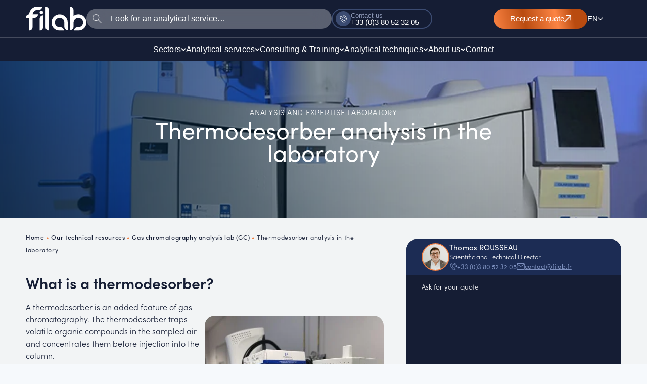

--- FILE ---
content_type: text/html; charset=UTF-8
request_url: https://filab.fr/en/our-technical-resources/gas-chromatography-analysis-lab-gc/thermodesorber-analysis-in-the-laboratory/
body_size: 49560
content:

<!DOCTYPE html>
<html lang="en">
<head><meta charset="UTF-8"><script>if(navigator.userAgent.match(/MSIE|Internet Explorer/i)||navigator.userAgent.match(/Trident\/7\..*?rv:11/i)){var href=document.location.href;if(!href.match(/[?&]nowprocket/)){if(href.indexOf("?")==-1){if(href.indexOf("#")==-1){document.location.href=href+"?nowprocket=1"}else{document.location.href=href.replace("#","?nowprocket=1#")}}else{if(href.indexOf("#")==-1){document.location.href=href+"&nowprocket=1"}else{document.location.href=href.replace("#","&nowprocket=1#")}}}}</script><script>(()=>{class RocketLazyLoadScripts{constructor(){this.v="2.0.4",this.userEvents=["keydown","keyup","mousedown","mouseup","mousemove","mouseover","mouseout","touchmove","touchstart","touchend","touchcancel","wheel","click","dblclick","input"],this.attributeEvents=["onblur","onclick","oncontextmenu","ondblclick","onfocus","onmousedown","onmouseenter","onmouseleave","onmousemove","onmouseout","onmouseover","onmouseup","onmousewheel","onscroll","onsubmit"]}async t(){this.i(),this.o(),/iP(ad|hone)/.test(navigator.userAgent)&&this.h(),this.u(),this.l(this),this.m(),this.k(this),this.p(this),this._(),await Promise.all([this.R(),this.L()]),this.lastBreath=Date.now(),this.S(this),this.P(),this.D(),this.O(),this.M(),await this.C(this.delayedScripts.normal),await this.C(this.delayedScripts.defer),await this.C(this.delayedScripts.async),await this.T(),await this.F(),await this.j(),await this.A(),window.dispatchEvent(new Event("rocket-allScriptsLoaded")),this.everythingLoaded=!0,this.lastTouchEnd&&await new Promise(t=>setTimeout(t,500-Date.now()+this.lastTouchEnd)),this.I(),this.H(),this.U(),this.W()}i(){this.CSPIssue=sessionStorage.getItem("rocketCSPIssue"),document.addEventListener("securitypolicyviolation",t=>{this.CSPIssue||"script-src-elem"!==t.violatedDirective||"data"!==t.blockedURI||(this.CSPIssue=!0,sessionStorage.setItem("rocketCSPIssue",!0))},{isRocket:!0})}o(){window.addEventListener("pageshow",t=>{this.persisted=t.persisted,this.realWindowLoadedFired=!0},{isRocket:!0}),window.addEventListener("pagehide",()=>{this.onFirstUserAction=null},{isRocket:!0})}h(){let t;function e(e){t=e}window.addEventListener("touchstart",e,{isRocket:!0}),window.addEventListener("touchend",function i(o){o.changedTouches[0]&&t.changedTouches[0]&&Math.abs(o.changedTouches[0].pageX-t.changedTouches[0].pageX)<10&&Math.abs(o.changedTouches[0].pageY-t.changedTouches[0].pageY)<10&&o.timeStamp-t.timeStamp<200&&(window.removeEventListener("touchstart",e,{isRocket:!0}),window.removeEventListener("touchend",i,{isRocket:!0}),"INPUT"===o.target.tagName&&"text"===o.target.type||(o.target.dispatchEvent(new TouchEvent("touchend",{target:o.target,bubbles:!0})),o.target.dispatchEvent(new MouseEvent("mouseover",{target:o.target,bubbles:!0})),o.target.dispatchEvent(new PointerEvent("click",{target:o.target,bubbles:!0,cancelable:!0,detail:1,clientX:o.changedTouches[0].clientX,clientY:o.changedTouches[0].clientY})),event.preventDefault()))},{isRocket:!0})}q(t){this.userActionTriggered||("mousemove"!==t.type||this.firstMousemoveIgnored?"keyup"===t.type||"mouseover"===t.type||"mouseout"===t.type||(this.userActionTriggered=!0,this.onFirstUserAction&&this.onFirstUserAction()):this.firstMousemoveIgnored=!0),"click"===t.type&&t.preventDefault(),t.stopPropagation(),t.stopImmediatePropagation(),"touchstart"===this.lastEvent&&"touchend"===t.type&&(this.lastTouchEnd=Date.now()),"click"===t.type&&(this.lastTouchEnd=0),this.lastEvent=t.type,t.composedPath&&t.composedPath()[0].getRootNode()instanceof ShadowRoot&&(t.rocketTarget=t.composedPath()[0]),this.savedUserEvents.push(t)}u(){this.savedUserEvents=[],this.userEventHandler=this.q.bind(this),this.userEvents.forEach(t=>window.addEventListener(t,this.userEventHandler,{passive:!1,isRocket:!0})),document.addEventListener("visibilitychange",this.userEventHandler,{isRocket:!0})}U(){this.userEvents.forEach(t=>window.removeEventListener(t,this.userEventHandler,{passive:!1,isRocket:!0})),document.removeEventListener("visibilitychange",this.userEventHandler,{isRocket:!0}),this.savedUserEvents.forEach(t=>{(t.rocketTarget||t.target).dispatchEvent(new window[t.constructor.name](t.type,t))})}m(){const t="return false",e=Array.from(this.attributeEvents,t=>"data-rocket-"+t),i="["+this.attributeEvents.join("],[")+"]",o="[data-rocket-"+this.attributeEvents.join("],[data-rocket-")+"]",s=(e,i,o)=>{o&&o!==t&&(e.setAttribute("data-rocket-"+i,o),e["rocket"+i]=new Function("event",o),e.setAttribute(i,t))};new MutationObserver(t=>{for(const n of t)"attributes"===n.type&&(n.attributeName.startsWith("data-rocket-")||this.everythingLoaded?n.attributeName.startsWith("data-rocket-")&&this.everythingLoaded&&this.N(n.target,n.attributeName.substring(12)):s(n.target,n.attributeName,n.target.getAttribute(n.attributeName))),"childList"===n.type&&n.addedNodes.forEach(t=>{if(t.nodeType===Node.ELEMENT_NODE)if(this.everythingLoaded)for(const i of[t,...t.querySelectorAll(o)])for(const t of i.getAttributeNames())e.includes(t)&&this.N(i,t.substring(12));else for(const e of[t,...t.querySelectorAll(i)])for(const t of e.getAttributeNames())this.attributeEvents.includes(t)&&s(e,t,e.getAttribute(t))})}).observe(document,{subtree:!0,childList:!0,attributeFilter:[...this.attributeEvents,...e]})}I(){this.attributeEvents.forEach(t=>{document.querySelectorAll("[data-rocket-"+t+"]").forEach(e=>{this.N(e,t)})})}N(t,e){const i=t.getAttribute("data-rocket-"+e);i&&(t.setAttribute(e,i),t.removeAttribute("data-rocket-"+e))}k(t){Object.defineProperty(HTMLElement.prototype,"onclick",{get(){return this.rocketonclick||null},set(e){this.rocketonclick=e,this.setAttribute(t.everythingLoaded?"onclick":"data-rocket-onclick","this.rocketonclick(event)")}})}S(t){function e(e,i){let o=e[i];e[i]=null,Object.defineProperty(e,i,{get:()=>o,set(s){t.everythingLoaded?o=s:e["rocket"+i]=o=s}})}e(document,"onreadystatechange"),e(window,"onload"),e(window,"onpageshow");try{Object.defineProperty(document,"readyState",{get:()=>t.rocketReadyState,set(e){t.rocketReadyState=e},configurable:!0}),document.readyState="loading"}catch(t){console.log("WPRocket DJE readyState conflict, bypassing")}}l(t){this.originalAddEventListener=EventTarget.prototype.addEventListener,this.originalRemoveEventListener=EventTarget.prototype.removeEventListener,this.savedEventListeners=[],EventTarget.prototype.addEventListener=function(e,i,o){o&&o.isRocket||!t.B(e,this)&&!t.userEvents.includes(e)||t.B(e,this)&&!t.userActionTriggered||e.startsWith("rocket-")||t.everythingLoaded?t.originalAddEventListener.call(this,e,i,o):(t.savedEventListeners.push({target:this,remove:!1,type:e,func:i,options:o}),"mouseenter"!==e&&"mouseleave"!==e||t.originalAddEventListener.call(this,e,t.savedUserEvents.push,o))},EventTarget.prototype.removeEventListener=function(e,i,o){o&&o.isRocket||!t.B(e,this)&&!t.userEvents.includes(e)||t.B(e,this)&&!t.userActionTriggered||e.startsWith("rocket-")||t.everythingLoaded?t.originalRemoveEventListener.call(this,e,i,o):t.savedEventListeners.push({target:this,remove:!0,type:e,func:i,options:o})}}J(t,e){this.savedEventListeners=this.savedEventListeners.filter(i=>{let o=i.type,s=i.target||window;return e!==o||t!==s||(this.B(o,s)&&(i.type="rocket-"+o),this.$(i),!1)})}H(){EventTarget.prototype.addEventListener=this.originalAddEventListener,EventTarget.prototype.removeEventListener=this.originalRemoveEventListener,this.savedEventListeners.forEach(t=>this.$(t))}$(t){t.remove?this.originalRemoveEventListener.call(t.target,t.type,t.func,t.options):this.originalAddEventListener.call(t.target,t.type,t.func,t.options)}p(t){let e;function i(e){return t.everythingLoaded?e:e.split(" ").map(t=>"load"===t||t.startsWith("load.")?"rocket-jquery-load":t).join(" ")}function o(o){function s(e){const s=o.fn[e];o.fn[e]=o.fn.init.prototype[e]=function(){return this[0]===window&&t.userActionTriggered&&("string"==typeof arguments[0]||arguments[0]instanceof String?arguments[0]=i(arguments[0]):"object"==typeof arguments[0]&&Object.keys(arguments[0]).forEach(t=>{const e=arguments[0][t];delete arguments[0][t],arguments[0][i(t)]=e})),s.apply(this,arguments),this}}if(o&&o.fn&&!t.allJQueries.includes(o)){const e={DOMContentLoaded:[],"rocket-DOMContentLoaded":[]};for(const t in e)document.addEventListener(t,()=>{e[t].forEach(t=>t())},{isRocket:!0});o.fn.ready=o.fn.init.prototype.ready=function(i){function s(){parseInt(o.fn.jquery)>2?setTimeout(()=>i.bind(document)(o)):i.bind(document)(o)}return"function"==typeof i&&(t.realDomReadyFired?!t.userActionTriggered||t.fauxDomReadyFired?s():e["rocket-DOMContentLoaded"].push(s):e.DOMContentLoaded.push(s)),o([])},s("on"),s("one"),s("off"),t.allJQueries.push(o)}e=o}t.allJQueries=[],o(window.jQuery),Object.defineProperty(window,"jQuery",{get:()=>e,set(t){o(t)}})}P(){const t=new Map;document.write=document.writeln=function(e){const i=document.currentScript,o=document.createRange(),s=i.parentElement;let n=t.get(i);void 0===n&&(n=i.nextSibling,t.set(i,n));const c=document.createDocumentFragment();o.setStart(c,0),c.appendChild(o.createContextualFragment(e)),s.insertBefore(c,n)}}async R(){return new Promise(t=>{this.userActionTriggered?t():this.onFirstUserAction=t})}async L(){return new Promise(t=>{document.addEventListener("DOMContentLoaded",()=>{this.realDomReadyFired=!0,t()},{isRocket:!0})})}async j(){return this.realWindowLoadedFired?Promise.resolve():new Promise(t=>{window.addEventListener("load",t,{isRocket:!0})})}M(){this.pendingScripts=[];this.scriptsMutationObserver=new MutationObserver(t=>{for(const e of t)e.addedNodes.forEach(t=>{"SCRIPT"!==t.tagName||t.noModule||t.isWPRocket||this.pendingScripts.push({script:t,promise:new Promise(e=>{const i=()=>{const i=this.pendingScripts.findIndex(e=>e.script===t);i>=0&&this.pendingScripts.splice(i,1),e()};t.addEventListener("load",i,{isRocket:!0}),t.addEventListener("error",i,{isRocket:!0}),setTimeout(i,1e3)})})})}),this.scriptsMutationObserver.observe(document,{childList:!0,subtree:!0})}async F(){await this.X(),this.pendingScripts.length?(await this.pendingScripts[0].promise,await this.F()):this.scriptsMutationObserver.disconnect()}D(){this.delayedScripts={normal:[],async:[],defer:[]},document.querySelectorAll("script[type$=rocketlazyloadscript]").forEach(t=>{t.hasAttribute("data-rocket-src")?t.hasAttribute("async")&&!1!==t.async?this.delayedScripts.async.push(t):t.hasAttribute("defer")&&!1!==t.defer||"module"===t.getAttribute("data-rocket-type")?this.delayedScripts.defer.push(t):this.delayedScripts.normal.push(t):this.delayedScripts.normal.push(t)})}async _(){await this.L();let t=[];document.querySelectorAll("script[type$=rocketlazyloadscript][data-rocket-src]").forEach(e=>{let i=e.getAttribute("data-rocket-src");if(i&&!i.startsWith("data:")){i.startsWith("//")&&(i=location.protocol+i);try{const o=new URL(i).origin;o!==location.origin&&t.push({src:o,crossOrigin:e.crossOrigin||"module"===e.getAttribute("data-rocket-type")})}catch(t){}}}),t=[...new Map(t.map(t=>[JSON.stringify(t),t])).values()],this.Y(t,"preconnect")}async G(t){if(await this.K(),!0!==t.noModule||!("noModule"in HTMLScriptElement.prototype))return new Promise(e=>{let i;function o(){(i||t).setAttribute("data-rocket-status","executed"),e()}try{if(navigator.userAgent.includes("Firefox/")||""===navigator.vendor||this.CSPIssue)i=document.createElement("script"),[...t.attributes].forEach(t=>{let e=t.nodeName;"type"!==e&&("data-rocket-type"===e&&(e="type"),"data-rocket-src"===e&&(e="src"),i.setAttribute(e,t.nodeValue))}),t.text&&(i.text=t.text),t.nonce&&(i.nonce=t.nonce),i.hasAttribute("src")?(i.addEventListener("load",o,{isRocket:!0}),i.addEventListener("error",()=>{i.setAttribute("data-rocket-status","failed-network"),e()},{isRocket:!0}),setTimeout(()=>{i.isConnected||e()},1)):(i.text=t.text,o()),i.isWPRocket=!0,t.parentNode.replaceChild(i,t);else{const i=t.getAttribute("data-rocket-type"),s=t.getAttribute("data-rocket-src");i?(t.type=i,t.removeAttribute("data-rocket-type")):t.removeAttribute("type"),t.addEventListener("load",o,{isRocket:!0}),t.addEventListener("error",i=>{this.CSPIssue&&i.target.src.startsWith("data:")?(console.log("WPRocket: CSP fallback activated"),t.removeAttribute("src"),this.G(t).then(e)):(t.setAttribute("data-rocket-status","failed-network"),e())},{isRocket:!0}),s?(t.fetchPriority="high",t.removeAttribute("data-rocket-src"),t.src=s):t.src="data:text/javascript;base64,"+window.btoa(unescape(encodeURIComponent(t.text)))}}catch(i){t.setAttribute("data-rocket-status","failed-transform"),e()}});t.setAttribute("data-rocket-status","skipped")}async C(t){const e=t.shift();return e?(e.isConnected&&await this.G(e),this.C(t)):Promise.resolve()}O(){this.Y([...this.delayedScripts.normal,...this.delayedScripts.defer,...this.delayedScripts.async],"preload")}Y(t,e){this.trash=this.trash||[];let i=!0;var o=document.createDocumentFragment();t.forEach(t=>{const s=t.getAttribute&&t.getAttribute("data-rocket-src")||t.src;if(s&&!s.startsWith("data:")){const n=document.createElement("link");n.href=s,n.rel=e,"preconnect"!==e&&(n.as="script",n.fetchPriority=i?"high":"low"),t.getAttribute&&"module"===t.getAttribute("data-rocket-type")&&(n.crossOrigin=!0),t.crossOrigin&&(n.crossOrigin=t.crossOrigin),t.integrity&&(n.integrity=t.integrity),t.nonce&&(n.nonce=t.nonce),o.appendChild(n),this.trash.push(n),i=!1}}),document.head.appendChild(o)}W(){this.trash.forEach(t=>t.remove())}async T(){try{document.readyState="interactive"}catch(t){}this.fauxDomReadyFired=!0;try{await this.K(),this.J(document,"readystatechange"),document.dispatchEvent(new Event("rocket-readystatechange")),await this.K(),document.rocketonreadystatechange&&document.rocketonreadystatechange(),await this.K(),this.J(document,"DOMContentLoaded"),document.dispatchEvent(new Event("rocket-DOMContentLoaded")),await this.K(),this.J(window,"DOMContentLoaded"),window.dispatchEvent(new Event("rocket-DOMContentLoaded"))}catch(t){console.error(t)}}async A(){try{document.readyState="complete"}catch(t){}try{await this.K(),this.J(document,"readystatechange"),document.dispatchEvent(new Event("rocket-readystatechange")),await this.K(),document.rocketonreadystatechange&&document.rocketonreadystatechange(),await this.K(),this.J(window,"load"),window.dispatchEvent(new Event("rocket-load")),await this.K(),window.rocketonload&&window.rocketonload(),await this.K(),this.allJQueries.forEach(t=>t(window).trigger("rocket-jquery-load")),await this.K(),this.J(window,"pageshow");const t=new Event("rocket-pageshow");t.persisted=this.persisted,window.dispatchEvent(t),await this.K(),window.rocketonpageshow&&window.rocketonpageshow({persisted:this.persisted})}catch(t){console.error(t)}}async K(){Date.now()-this.lastBreath>45&&(await this.X(),this.lastBreath=Date.now())}async X(){return document.hidden?new Promise(t=>setTimeout(t)):new Promise(t=>requestAnimationFrame(t))}B(t,e){return e===document&&"readystatechange"===t||(e===document&&"DOMContentLoaded"===t||(e===window&&"DOMContentLoaded"===t||(e===window&&"load"===t||e===window&&"pageshow"===t)))}static run(){(new RocketLazyLoadScripts).t()}}RocketLazyLoadScripts.run()})();</script>

<meta name="viewport" content="width=device-width, initial-scale=1">
	<link rel="profile" href="https://gmpg.org/xfn/11"> 
	
		<script type="application/ld+json">
			{
				"@context": "http://schema.org/",
				"@type": "Product",
				"name": "Thermodesorber analysis in the laboratory",
				"description": "Thermodesorber analysis in the laboratory",
				"logo": "https://filab.fr/wp-content/uploads/2024/10/logo.jpg",
				"sku": "FILAB-39926",
				"image": [
					"https://filab.fr/wp-content/uploads/2021/08/laboratoire-analyses-chromatographie-gc-ms.jpg"
				],
				"brand": "FILAB",
				"productID": "39926",
				"aggregateRating": {
					"@type": "AggregateRating",
					"ratingValue": "4.9",
					"reviewCount": "83"
				}
			
			}
		</script>

		<meta name='robots' content='index, follow, max-image-preview:large, max-snippet:-1, max-video-preview:-1' />
<link rel="alternate" href="https://filab.fr/nos-moyens-techniques/laboratoire-analyses-chromatographie-gazeuse/analyse-thermodesorbeur-laboratoire/" hreflang="fr-FR" />
<link rel="alternate" href="https://filab.fr/en/our-technical-resources/gas-chromatography-analysis-lab-gc/thermodesorber-analysis-in-the-laboratory/" hreflang="en" />
<link rel="alternate" href="https://filab.fr/fr_be/moyens-techniques/analyses-chimiques-organiques/analyses-thermodesorbeur-laboratoire/" hreflang="fr-BE" />
<link rel="alternate" href="https://filab.fr/fr_ch/nos-techniques-analyses/laboratoire-analyse-gc-ms/analyse-thermodesorbeur-labo/" hreflang="fr-CH" />

	<!-- This site is optimized with the Yoast SEO plugin v26.7 - https://yoast.com/wordpress/plugins/seo/ -->
	<title>Thermodesorber analysis in the laboratory - FILAB</title>
	<meta name="description" content="FILAB laboratory offers you its services for the analysis of your samples by thermodesorber thanks to a tailor-made support." />
	<link rel="canonical" href="https://filab.fr/en/our-technical-resources/gas-chromatography-analysis-lab-gc/thermodesorber-analysis-in-the-laboratory/" />
	<meta property="og:locale" content="en_US" />
	<meta property="og:locale:alternate" content="fr_FR" />
	<meta property="og:locale:alternate" content="" />
	<meta property="og:type" content="article" />
	<meta property="og:title" content="Thermodesorber analysis in the laboratory - FILAB" />
	<meta property="og:description" content="FILAB laboratory offers you its services for the analysis of your samples by thermodesorber thanks to a tailor-made support." />
	<meta property="og:url" content="https://filab.fr/en/our-technical-resources/gas-chromatography-analysis-lab-gc/thermodesorber-analysis-in-the-laboratory/" />
	<meta property="og:site_name" content="FILAB" />
	<meta property="article:publisher" content="https://www.facebook.com/LaboratoireFILAB/" />
	<meta property="article:modified_time" content="2025-12-31T08:44:22+00:00" />
	<meta property="og:image" content="https://filab.fr/wp-content/uploads/2021/08/laboratoire-analyses-chromatographie-gc-ms.jpg" />
	<meta property="og:image:width" content="700" />
	<meta property="og:image:height" content="467" />
	<meta property="og:image:type" content="image/jpeg" />
	<meta name="twitter:card" content="summary_large_image" />
	<meta name="twitter:site" content="@filab_sas" />
	<meta name="twitter:label1" content="Est. reading time" />
	<meta name="twitter:data1" content="2 minutes" />
	<script type="application/ld+json" class="yoast-schema-graph">{"@context":"https://schema.org","@graph":[{"@type":"WebPage","@id":"https://filab.fr/en/our-technical-resources/gas-chromatography-analysis-lab-gc/thermodesorber-analysis-in-the-laboratory/","url":"https://filab.fr/en/our-technical-resources/gas-chromatography-analysis-lab-gc/thermodesorber-analysis-in-the-laboratory/","name":"Thermodesorber analysis in the laboratory - FILAB","isPartOf":{"@id":"https://filab.fr/en/#website"},"primaryImageOfPage":{"@id":"https://filab.fr/en/our-technical-resources/gas-chromatography-analysis-lab-gc/thermodesorber-analysis-in-the-laboratory/#primaryimage"},"image":{"@id":"https://filab.fr/en/our-technical-resources/gas-chromatography-analysis-lab-gc/thermodesorber-analysis-in-the-laboratory/#primaryimage"},"thumbnailUrl":"https://filab.fr/wp-content/uploads/2021/08/laboratoire-analyses-chromatographie-gc-ms.jpg","datePublished":"2022-06-15T14:19:42+00:00","dateModified":"2025-12-31T08:44:22+00:00","description":"FILAB laboratory offers you its services for the analysis of your samples by thermodesorber thanks to a tailor-made support.","breadcrumb":{"@id":"https://filab.fr/en/our-technical-resources/gas-chromatography-analysis-lab-gc/thermodesorber-analysis-in-the-laboratory/#breadcrumb"},"inLanguage":"en","potentialAction":[{"@type":"ReadAction","target":["https://filab.fr/en/our-technical-resources/gas-chromatography-analysis-lab-gc/thermodesorber-analysis-in-the-laboratory/"]}]},{"@type":"ImageObject","inLanguage":"en","@id":"https://filab.fr/en/our-technical-resources/gas-chromatography-analysis-lab-gc/thermodesorber-analysis-in-the-laboratory/#primaryimage","url":"https://filab.fr/wp-content/uploads/2021/08/laboratoire-analyses-chromatographie-gc-ms.jpg","contentUrl":"https://filab.fr/wp-content/uploads/2021/08/laboratoire-analyses-chromatographie-gc-ms.jpg","width":700,"height":467,"caption":"CLI chromatographie ionique"},{"@type":"BreadcrumbList","@id":"https://filab.fr/en/our-technical-resources/gas-chromatography-analysis-lab-gc/thermodesorber-analysis-in-the-laboratory/#breadcrumb","itemListElement":[{"@type":"ListItem","position":1,"name":"Home","item":"https://filab.fr/en/"},{"@type":"ListItem","position":2,"name":"Our technical resources","item":"https://filab.fr/en/our-technical-resources/"},{"@type":"ListItem","position":3,"name":"Gas chromatography analysis lab (GC)","item":"https://filab.fr/en/our-technical-resources/gas-chromatography-analysis-lab-gc/"},{"@type":"ListItem","position":4,"name":"Thermodesorber analysis in the laboratory"}]},{"@type":"WebSite","@id":"https://filab.fr/en/#website","url":"https://filab.fr/en/","name":"FILAB","description":"Laboratoire d&#039;Analyses Chimiques et Matériaux","publisher":{"@id":"https://filab.fr/en/#organization"},"potentialAction":[{"@type":"SearchAction","target":{"@type":"EntryPoint","urlTemplate":"https://filab.fr/en/?s={search_term_string}"},"query-input":{"@type":"PropertyValueSpecification","valueRequired":true,"valueName":"search_term_string"}}],"inLanguage":"en"},{"@type":"Organization","@id":"https://filab.fr/en/#organization","name":"FILAB SAS","url":"https://filab.fr/en/","logo":{"@type":"ImageObject","inLanguage":"en","@id":"https://filab.fr/en/#/schema/logo/image/","url":"https://filab.fr/wp-content/uploads/2024/10/favicon.svg","contentUrl":"https://filab.fr/wp-content/uploads/2024/10/favicon.svg","width":512,"height":512,"caption":"FILAB SAS"},"image":{"@id":"https://filab.fr/en/#/schema/logo/image/"},"sameAs":["https://www.facebook.com/LaboratoireFILAB/","https://x.com/filab_sas","https://www.instagram.com/laboratoire_filab/","https://www.linkedin.com/company/filab-sas","https://www.avis-verifies.com/avis-clients/filab.fr"]}]}</script>
	<!-- / Yoast SEO plugin. -->


<link rel='dns-prefetch' href='//use.typekit.net' />

<link rel="alternate" title="oEmbed (JSON)" type="application/json+oembed" href="https://filab.fr/wp-json/oembed/1.0/embed?url=https%3A%2F%2Ffilab.fr%2Fen%2Four-technical-resources%2Fgas-chromatography-analysis-lab-gc%2Fthermodesorber-analysis-in-the-laboratory%2F&#038;lang=en" />
<link rel="alternate" title="oEmbed (XML)" type="text/xml+oembed" href="https://filab.fr/wp-json/oembed/1.0/embed?url=https%3A%2F%2Ffilab.fr%2Fen%2Four-technical-resources%2Fgas-chromatography-analysis-lab-gc%2Fthermodesorber-analysis-in-the-laboratory%2F&#038;format=xml&#038;lang=en" />
		<!-- This site uses the Google Analytics by MonsterInsights plugin v9.11.1 - Using Analytics tracking - https://www.monsterinsights.com/ -->
							<script type="rocketlazyloadscript" data-rocket-src="//www.googletagmanager.com/gtag/js?id=G-BB32TZ645Q"  data-cfasync="false" data-wpfc-render="false" async></script>
			<script type="rocketlazyloadscript" data-cfasync="false" data-wpfc-render="false">
				var mi_version = '9.11.1';
				var mi_track_user = true;
				var mi_no_track_reason = '';
								var MonsterInsightsDefaultLocations = {"page_location":"https:\/\/filab.fr\/en\/our-technical-resources\/gas-chromatography-analysis-lab-gc\/thermodesorber-analysis-in-the-laboratory\/"};
								if ( typeof MonsterInsightsPrivacyGuardFilter === 'function' ) {
					var MonsterInsightsLocations = (typeof MonsterInsightsExcludeQuery === 'object') ? MonsterInsightsPrivacyGuardFilter( MonsterInsightsExcludeQuery ) : MonsterInsightsPrivacyGuardFilter( MonsterInsightsDefaultLocations );
				} else {
					var MonsterInsightsLocations = (typeof MonsterInsightsExcludeQuery === 'object') ? MonsterInsightsExcludeQuery : MonsterInsightsDefaultLocations;
				}

								var disableStrs = [
										'ga-disable-G-BB32TZ645Q',
									];

				/* Function to detect opted out users */
				function __gtagTrackerIsOptedOut() {
					for (var index = 0; index < disableStrs.length; index++) {
						if (document.cookie.indexOf(disableStrs[index] + '=true') > -1) {
							return true;
						}
					}

					return false;
				}

				/* Disable tracking if the opt-out cookie exists. */
				if (__gtagTrackerIsOptedOut()) {
					for (var index = 0; index < disableStrs.length; index++) {
						window[disableStrs[index]] = true;
					}
				}

				/* Opt-out function */
				function __gtagTrackerOptout() {
					for (var index = 0; index < disableStrs.length; index++) {
						document.cookie = disableStrs[index] + '=true; expires=Thu, 31 Dec 2099 23:59:59 UTC; path=/';
						window[disableStrs[index]] = true;
					}
				}

				if ('undefined' === typeof gaOptout) {
					function gaOptout() {
						__gtagTrackerOptout();
					}
				}
								window.dataLayer = window.dataLayer || [];

				window.MonsterInsightsDualTracker = {
					helpers: {},
					trackers: {},
				};
				if (mi_track_user) {
					function __gtagDataLayer() {
						dataLayer.push(arguments);
					}

					function __gtagTracker(type, name, parameters) {
						if (!parameters) {
							parameters = {};
						}

						if (parameters.send_to) {
							__gtagDataLayer.apply(null, arguments);
							return;
						}

						if (type === 'event') {
														parameters.send_to = monsterinsights_frontend.v4_id;
							var hookName = name;
							if (typeof parameters['event_category'] !== 'undefined') {
								hookName = parameters['event_category'] + ':' + name;
							}

							if (typeof MonsterInsightsDualTracker.trackers[hookName] !== 'undefined') {
								MonsterInsightsDualTracker.trackers[hookName](parameters);
							} else {
								__gtagDataLayer('event', name, parameters);
							}
							
						} else {
							__gtagDataLayer.apply(null, arguments);
						}
					}

					__gtagTracker('js', new Date());
					__gtagTracker('set', {
						'developer_id.dZGIzZG': true,
											});
					if ( MonsterInsightsLocations.page_location ) {
						__gtagTracker('set', MonsterInsightsLocations);
					}
										__gtagTracker('config', 'G-BB32TZ645Q', {"forceSSL":"true","link_attribution":"true"} );
										window.gtag = __gtagTracker;										(function () {
						/* https://developers.google.com/analytics/devguides/collection/analyticsjs/ */
						/* ga and __gaTracker compatibility shim. */
						var noopfn = function () {
							return null;
						};
						var newtracker = function () {
							return new Tracker();
						};
						var Tracker = function () {
							return null;
						};
						var p = Tracker.prototype;
						p.get = noopfn;
						p.set = noopfn;
						p.send = function () {
							var args = Array.prototype.slice.call(arguments);
							args.unshift('send');
							__gaTracker.apply(null, args);
						};
						var __gaTracker = function () {
							var len = arguments.length;
							if (len === 0) {
								return;
							}
							var f = arguments[len - 1];
							if (typeof f !== 'object' || f === null || typeof f.hitCallback !== 'function') {
								if ('send' === arguments[0]) {
									var hitConverted, hitObject = false, action;
									if ('event' === arguments[1]) {
										if ('undefined' !== typeof arguments[3]) {
											hitObject = {
												'eventAction': arguments[3],
												'eventCategory': arguments[2],
												'eventLabel': arguments[4],
												'value': arguments[5] ? arguments[5] : 1,
											}
										}
									}
									if ('pageview' === arguments[1]) {
										if ('undefined' !== typeof arguments[2]) {
											hitObject = {
												'eventAction': 'page_view',
												'page_path': arguments[2],
											}
										}
									}
									if (typeof arguments[2] === 'object') {
										hitObject = arguments[2];
									}
									if (typeof arguments[5] === 'object') {
										Object.assign(hitObject, arguments[5]);
									}
									if ('undefined' !== typeof arguments[1].hitType) {
										hitObject = arguments[1];
										if ('pageview' === hitObject.hitType) {
											hitObject.eventAction = 'page_view';
										}
									}
									if (hitObject) {
										action = 'timing' === arguments[1].hitType ? 'timing_complete' : hitObject.eventAction;
										hitConverted = mapArgs(hitObject);
										__gtagTracker('event', action, hitConverted);
									}
								}
								return;
							}

							function mapArgs(args) {
								var arg, hit = {};
								var gaMap = {
									'eventCategory': 'event_category',
									'eventAction': 'event_action',
									'eventLabel': 'event_label',
									'eventValue': 'event_value',
									'nonInteraction': 'non_interaction',
									'timingCategory': 'event_category',
									'timingVar': 'name',
									'timingValue': 'value',
									'timingLabel': 'event_label',
									'page': 'page_path',
									'location': 'page_location',
									'title': 'page_title',
									'referrer' : 'page_referrer',
								};
								for (arg in args) {
																		if (!(!args.hasOwnProperty(arg) || !gaMap.hasOwnProperty(arg))) {
										hit[gaMap[arg]] = args[arg];
									} else {
										hit[arg] = args[arg];
									}
								}
								return hit;
							}

							try {
								f.hitCallback();
							} catch (ex) {
							}
						};
						__gaTracker.create = newtracker;
						__gaTracker.getByName = newtracker;
						__gaTracker.getAll = function () {
							return [];
						};
						__gaTracker.remove = noopfn;
						__gaTracker.loaded = true;
						window['__gaTracker'] = __gaTracker;
					})();
									} else {
										console.log("");
					(function () {
						function __gtagTracker() {
							return null;
						}

						window['__gtagTracker'] = __gtagTracker;
						window['gtag'] = __gtagTracker;
					})();
									}
			</script>
										<script type="rocketlazyloadscript" data-cfasync="false" data-wpfc-render="false">
								
		if ( typeof __gtagTracker === 'function' ) { __gtagTracker( 'config', 'AW-979912305', {} ); }
							</script>
														<script type="rocketlazyloadscript" data-cfasync="false" data-wpfc-render="false">
										<!-- MS UET Tag -->
		(function(w,d,t,r,u)
		{
		var f,n,i;
		w[u]=w[u]||[],f=function()
		{
		var o={ti:"149000525"};
		o.q=w[u],w[u]=new UET(o),w[u].push("pageLoad")
		},
		n=d.createElement(t),n.src=r,n.async=1,n.onload=n.onreadystatechange=function()
		{
		var s=this.readyState;
		s&&s!=="loaded"&&s!=="complete"||(f(),n.onload=n.onreadystatechange=null)
		},
		i=d.getElementsByTagName(t)[0],i.parentNode.insertBefore(n,i)
		})
		(window,document,"script","//bat.bing.com/bat.js","uetq");
		<!-- End UET Tag -->
									</script>
											<!-- / Google Analytics by MonsterInsights -->
		<style id='wp-img-auto-sizes-contain-inline-css'>
img:is([sizes=auto i],[sizes^="auto," i]){contain-intrinsic-size:3000px 1500px}
/*# sourceURL=wp-img-auto-sizes-contain-inline-css */
</style>
<link rel='stylesheet' id='astra-theme-css-css' href='https://filab.fr/wp-content/themes/astra/assets/css/minified/main.min.css?ver=4.12.0' media='all' />
<style id='astra-theme-css-inline-css'>
:root{--ast-post-nav-space:0;--ast-container-default-xlg-padding:6.67em;--ast-container-default-lg-padding:5.67em;--ast-container-default-slg-padding:4.34em;--ast-container-default-md-padding:3.34em;--ast-container-default-sm-padding:6.67em;--ast-container-default-xs-padding:2.4em;--ast-container-default-xxs-padding:1.4em;--ast-code-block-background:#EEEEEE;--ast-comment-inputs-background:#FAFAFA;--ast-normal-container-width:1200px;--ast-narrow-container-width:750px;--ast-blog-title-font-weight:normal;--ast-blog-meta-weight:inherit;--ast-global-color-primary:var(--ast-global-color-5);--ast-global-color-secondary:var(--ast-global-color-4);--ast-global-color-alternate-background:var(--ast-global-color-7);--ast-global-color-subtle-background:var(--ast-global-color-6);--ast-bg-style-guide:var( --ast-global-color-secondary,--ast-global-color-5 );--ast-shadow-style-guide:0px 0px 4px 0 #00000057;--ast-global-dark-bg-style:#fff;--ast-global-dark-lfs:#fbfbfb;--ast-widget-bg-color:#fafafa;--ast-wc-container-head-bg-color:#fbfbfb;--ast-title-layout-bg:#eeeeee;--ast-search-border-color:#e7e7e7;--ast-lifter-hover-bg:#e6e6e6;--ast-gallery-block-color:#000;--srfm-color-input-label:var(--ast-global-color-2);}html{font-size:93.75%;}a,.page-title{color:#1c2c54;}a:hover,a:focus{color:#ee7d41;}body,button,input,select,textarea,.ast-button,.ast-custom-button{font-family:-apple-system,BlinkMacSystemFont,Segoe UI,Roboto,Oxygen-Sans,Ubuntu,Cantarell,Helvetica Neue,sans-serif;font-weight:inherit;font-size:15px;font-size:1rem;line-height:var(--ast-body-line-height,1.65em);}blockquote{color:#000009;}.ast-site-identity .site-title a{color:var(--ast-global-color-2);}.site-title{font-size:35px;font-size:2.3333333333333rem;display:block;}.site-header .site-description{font-size:15px;font-size:1rem;display:none;}.entry-title{font-size:26px;font-size:1.7333333333333rem;}.archive .ast-article-post .ast-article-inner,.blog .ast-article-post .ast-article-inner,.archive .ast-article-post .ast-article-inner:hover,.blog .ast-article-post .ast-article-inner:hover{overflow:hidden;}h1,.entry-content :where(h1){font-size:40px;font-size:2.6666666666667rem;line-height:1.4em;}h2,.entry-content :where(h2){font-size:32px;font-size:2.1333333333333rem;line-height:1.3em;}h3,.entry-content :where(h3){font-size:26px;font-size:1.7333333333333rem;line-height:1.3em;}h4,.entry-content :where(h4){font-size:24px;font-size:1.6rem;line-height:1.2em;}h5,.entry-content :where(h5){font-size:20px;font-size:1.3333333333333rem;line-height:1.2em;}h6,.entry-content :where(h6){font-size:16px;font-size:1.0666666666667rem;line-height:1.25em;}::selection{background-color:#ee7d41;color:#000000;}body,h1,h2,h3,h4,h5,h6,.entry-title a,.entry-content :where(h1,h2,h3,h4,h5,h6){color:#1c2c54;}.tagcloud a:hover,.tagcloud a:focus,.tagcloud a.current-item{color:#ffffff;border-color:#1c2c54;background-color:#1c2c54;}input:focus,input[type="text"]:focus,input[type="email"]:focus,input[type="url"]:focus,input[type="password"]:focus,input[type="reset"]:focus,input[type="search"]:focus,textarea:focus{border-color:#1c2c54;}input[type="radio"]:checked,input[type=reset],input[type="checkbox"]:checked,input[type="checkbox"]:hover:checked,input[type="checkbox"]:focus:checked,input[type=range]::-webkit-slider-thumb{border-color:#1c2c54;background-color:#1c2c54;box-shadow:none;}.site-footer a:hover + .post-count,.site-footer a:focus + .post-count{background:#1c2c54;border-color:#1c2c54;}.single .nav-links .nav-previous,.single .nav-links .nav-next{color:#1c2c54;}.entry-meta,.entry-meta *{line-height:1.45;color:#1c2c54;}.entry-meta a:not(.ast-button):hover,.entry-meta a:not(.ast-button):hover *,.entry-meta a:not(.ast-button):focus,.entry-meta a:not(.ast-button):focus *,.page-links > .page-link,.page-links .page-link:hover,.post-navigation a:hover{color:#ee7d41;}#cat option,.secondary .calendar_wrap thead a,.secondary .calendar_wrap thead a:visited{color:#1c2c54;}.secondary .calendar_wrap #today,.ast-progress-val span{background:#1c2c54;}.secondary a:hover + .post-count,.secondary a:focus + .post-count{background:#1c2c54;border-color:#1c2c54;}.calendar_wrap #today > a{color:#ffffff;}.page-links .page-link,.single .post-navigation a{color:#1c2c54;}.ast-search-menu-icon .search-form button.search-submit{padding:0 4px;}.ast-search-menu-icon form.search-form{padding-right:0;}.ast-search-menu-icon.slide-search input.search-field{width:0;}.ast-header-search .ast-search-menu-icon.ast-dropdown-active .search-form,.ast-header-search .ast-search-menu-icon.ast-dropdown-active .search-field:focus{transition:all 0.2s;}.search-form input.search-field:focus{outline:none;}.ast-archive-title{color:#1c2c54;}.wp-block-latest-posts > li > a{color:#1c2c54;}.widget-title,.widget .wp-block-heading{font-size:21px;font-size:1.4rem;color:#1c2c54;}.ast-search-menu-icon.slide-search a:focus-visible:focus-visible,.astra-search-icon:focus-visible,#close:focus-visible,a:focus-visible,.ast-menu-toggle:focus-visible,.site .skip-link:focus-visible,.wp-block-loginout input:focus-visible,.wp-block-search.wp-block-search__button-inside .wp-block-search__inside-wrapper,.ast-header-navigation-arrow:focus-visible,.ast-orders-table__row .ast-orders-table__cell:focus-visible,a#ast-apply-coupon:focus-visible,#ast-apply-coupon:focus-visible,#close:focus-visible,.button.search-submit:focus-visible,#search_submit:focus,.normal-search:focus-visible,.ast-header-account-wrap:focus-visible,.astra-cart-drawer-close:focus,.ast-single-variation:focus,.ast-button:focus,.ast-builder-button-wrap:has(.ast-custom-button-link:focus),.ast-builder-button-wrap .ast-custom-button-link:focus{outline-style:dotted;outline-color:inherit;outline-width:thin;}input:focus,input[type="text"]:focus,input[type="email"]:focus,input[type="url"]:focus,input[type="password"]:focus,input[type="reset"]:focus,input[type="search"]:focus,input[type="number"]:focus,textarea:focus,.wp-block-search__input:focus,[data-section="section-header-mobile-trigger"] .ast-button-wrap .ast-mobile-menu-trigger-minimal:focus,.ast-mobile-popup-drawer.active .menu-toggle-close:focus,#ast-scroll-top:focus,#coupon_code:focus,#ast-coupon-code:focus{border-style:dotted;border-color:inherit;border-width:thin;}input{outline:none;}.ast-logo-title-inline .site-logo-img{padding-right:1em;}.site-logo-img img{ transition:all 0.2s linear;}body .ast-oembed-container *{position:absolute;top:0;width:100%;height:100%;left:0;}body .wp-block-embed-pocket-casts .ast-oembed-container *{position:unset;}.ast-single-post-featured-section + article {margin-top: 2em;}.site-content .ast-single-post-featured-section img {width: 100%;overflow: hidden;object-fit: cover;}.site > .ast-single-related-posts-container {margin-top: 0;}@media (min-width: 922px) {.ast-desktop .ast-container--narrow {max-width: var(--ast-narrow-container-width);margin: 0 auto;}}.ast-page-builder-template .hentry {margin: 0;}.ast-page-builder-template .site-content > .ast-container {max-width: 100%;padding: 0;}.ast-page-builder-template .site .site-content #primary {padding: 0;margin: 0;}.ast-page-builder-template .no-results {text-align: center;margin: 4em auto;}.ast-page-builder-template .ast-pagination {padding: 2em;}.ast-page-builder-template .entry-header.ast-no-title.ast-no-thumbnail {margin-top: 0;}.ast-page-builder-template .entry-header.ast-header-without-markup {margin-top: 0;margin-bottom: 0;}.ast-page-builder-template .entry-header.ast-no-title.ast-no-meta {margin-bottom: 0;}.ast-page-builder-template.single .post-navigation {padding-bottom: 2em;}.ast-page-builder-template.single-post .site-content > .ast-container {max-width: 100%;}.ast-page-builder-template .entry-header {margin-top: 4em;margin-left: auto;margin-right: auto;padding-left: 20px;padding-right: 20px;}.single.ast-page-builder-template .entry-header {padding-left: 20px;padding-right: 20px;}.ast-page-builder-template .ast-archive-description {margin: 4em auto 0;padding-left: 20px;padding-right: 20px;}.ast-page-builder-template.ast-no-sidebar .entry-content .alignwide {margin-left: 0;margin-right: 0;}@media (max-width:921.9px){#ast-desktop-header{display:none;}}@media (min-width:922px){#ast-mobile-header{display:none;}}.wp-block-buttons.aligncenter{justify-content:center;}@media (max-width:921px){.ast-theme-transparent-header #primary,.ast-theme-transparent-header #secondary{padding:0;}}@media (max-width:921px){.ast-plain-container.ast-no-sidebar #primary{padding:0;}}.ast-plain-container.ast-no-sidebar #primary{margin-top:0;margin-bottom:0;}.wp-block-button.is-style-outline .wp-block-button__link{border-color:#ee7d41;border-top-width:2px;border-right-width:2px;border-bottom-width:2px;border-left-width:2px;}div.wp-block-button.is-style-outline > .wp-block-button__link:not(.has-text-color),div.wp-block-button.wp-block-button__link.is-style-outline:not(.has-text-color){color:#ee7d41;}.wp-block-button.is-style-outline .wp-block-button__link:hover,.wp-block-buttons .wp-block-button.is-style-outline .wp-block-button__link:focus,.wp-block-buttons .wp-block-button.is-style-outline > .wp-block-button__link:not(.has-text-color):hover,.wp-block-buttons .wp-block-button.wp-block-button__link.is-style-outline:not(.has-text-color):hover{color:#000000;background-color:#ee7d41;border-color:#ee7d41;}.post-page-numbers.current .page-link,.ast-pagination .page-numbers.current{color:#000000;border-color:#ee7d41;background-color:#ee7d41;}.wp-block-buttons .wp-block-button.is-style-outline .wp-block-button__link.wp-element-button,.ast-outline-button,.wp-block-uagb-buttons-child .uagb-buttons-repeater.ast-outline-button{border-color:#ee7d41;border-top-width:2px;border-right-width:2px;border-bottom-width:2px;border-left-width:2px;font-family:inherit;font-weight:inherit;line-height:1em;}.wp-block-buttons .wp-block-button.is-style-outline > .wp-block-button__link:not(.has-text-color),.wp-block-buttons .wp-block-button.wp-block-button__link.is-style-outline:not(.has-text-color),.ast-outline-button{color:#ee7d41;}.wp-block-button.is-style-outline .wp-block-button__link:hover,.wp-block-buttons .wp-block-button.is-style-outline .wp-block-button__link:focus,.wp-block-buttons .wp-block-button.is-style-outline > .wp-block-button__link:not(.has-text-color):hover,.wp-block-buttons .wp-block-button.wp-block-button__link.is-style-outline:not(.has-text-color):hover,.ast-outline-button:hover,.ast-outline-button:focus,.wp-block-uagb-buttons-child .uagb-buttons-repeater.ast-outline-button:hover,.wp-block-uagb-buttons-child .uagb-buttons-repeater.ast-outline-button:focus{color:#000000;background-color:#ee7d41;border-color:#ee7d41;}.wp-block-button .wp-block-button__link.wp-element-button.is-style-outline:not(.has-background),.wp-block-button.is-style-outline>.wp-block-button__link.wp-element-button:not(.has-background),.ast-outline-button{background-color:transparent;}.entry-content[data-ast-blocks-layout] > figure{margin-bottom:1em;}.elementor-widget-container .elementor-loop-container .e-loop-item[data-elementor-type="loop-item"]{width:100%;}@media (max-width:921px){.ast-left-sidebar #content > .ast-container{display:flex;flex-direction:column-reverse;width:100%;}.ast-separate-container .ast-article-post,.ast-separate-container .ast-article-single{padding:1.5em 2.14em;}.ast-author-box img.avatar{margin:20px 0 0 0;}}@media (min-width:922px){.ast-separate-container.ast-right-sidebar #primary,.ast-separate-container.ast-left-sidebar #primary{border:0;}.search-no-results.ast-separate-container #primary{margin-bottom:4em;}}.elementor-widget-button .elementor-button{border-style:solid;text-decoration:none;border-top-width:0;border-right-width:0;border-left-width:0;border-bottom-width:0;}body .elementor-button.elementor-size-sm,body .elementor-button.elementor-size-xs,body .elementor-button.elementor-size-md,body .elementor-button.elementor-size-lg,body .elementor-button.elementor-size-xl,body .elementor-button{padding-top:10px;padding-right:40px;padding-bottom:10px;padding-left:40px;}.elementor-widget-button .elementor-button{border-color:#ee7d41;background-color:#ee7d41;}.elementor-widget-button .elementor-button:hover,.elementor-widget-button .elementor-button:focus{color:#000000;background-color:#ee7d41;border-color:#ee7d41;}.wp-block-button .wp-block-button__link ,.elementor-widget-button .elementor-button{color:#000000;}.elementor-widget-button .elementor-button{line-height:1em;}.wp-block-button .wp-block-button__link:hover,.wp-block-button .wp-block-button__link:focus{color:#000000;background-color:#ee7d41;border-color:#ee7d41;}.elementor-widget-heading h1.elementor-heading-title{line-height:1.4em;}.elementor-widget-heading h2.elementor-heading-title{line-height:1.3em;}.elementor-widget-heading h3.elementor-heading-title{line-height:1.3em;}.elementor-widget-heading h4.elementor-heading-title{line-height:1.2em;}.elementor-widget-heading h5.elementor-heading-title{line-height:1.2em;}.elementor-widget-heading h6.elementor-heading-title{line-height:1.25em;}.wp-block-button .wp-block-button__link,.wp-block-search .wp-block-search__button,body .wp-block-file .wp-block-file__button{border-color:#ee7d41;background-color:#ee7d41;color:#000000;font-family:inherit;font-weight:inherit;line-height:1em;padding-top:10px;padding-right:40px;padding-bottom:10px;padding-left:40px;}.menu-toggle,button,.ast-button,.ast-custom-button,.button,input#submit,input[type="button"],input[type="submit"],input[type="reset"],form[CLASS*="wp-block-search__"].wp-block-search .wp-block-search__inside-wrapper .wp-block-search__button,body .wp-block-file .wp-block-file__button{border-style:solid;border-top-width:0;border-right-width:0;border-left-width:0;border-bottom-width:0;color:#000000;border-color:#ee7d41;background-color:#ee7d41;padding-top:10px;padding-right:40px;padding-bottom:10px;padding-left:40px;font-family:inherit;font-weight:inherit;line-height:1em;}button:focus,.menu-toggle:hover,button:hover,.ast-button:hover,.ast-custom-button:hover .button:hover,.ast-custom-button:hover ,input[type=reset]:hover,input[type=reset]:focus,input#submit:hover,input#submit:focus,input[type="button"]:hover,input[type="button"]:focus,input[type="submit"]:hover,input[type="submit"]:focus,form[CLASS*="wp-block-search__"].wp-block-search .wp-block-search__inside-wrapper .wp-block-search__button:hover,form[CLASS*="wp-block-search__"].wp-block-search .wp-block-search__inside-wrapper .wp-block-search__button:focus,body .wp-block-file .wp-block-file__button:hover,body .wp-block-file .wp-block-file__button:focus{color:#000000;background-color:#ee7d41;border-color:#ee7d41;}@media (max-width:921px){.ast-mobile-header-stack .main-header-bar .ast-search-menu-icon{display:inline-block;}.ast-header-break-point.ast-header-custom-item-outside .ast-mobile-header-stack .main-header-bar .ast-search-icon{margin:0;}.ast-comment-avatar-wrap img{max-width:2.5em;}.ast-comment-meta{padding:0 1.8888em 1.3333em;}.ast-separate-container .ast-comment-list li.depth-1{padding:1.5em 2.14em;}.ast-separate-container .comment-respond{padding:2em 2.14em;}}@media (min-width:544px){.ast-container{max-width:100%;}}@media (max-width:544px){.ast-separate-container .ast-article-post,.ast-separate-container .ast-article-single,.ast-separate-container .comments-title,.ast-separate-container .ast-archive-description{padding:1.5em 1em;}.ast-separate-container #content .ast-container{padding-left:0.54em;padding-right:0.54em;}.ast-separate-container .ast-comment-list .bypostauthor{padding:.5em;}.ast-search-menu-icon.ast-dropdown-active .search-field{width:170px;}} #ast-mobile-header .ast-site-header-cart-li a{pointer-events:none;}@media (max-width:921px){.site-title{display:block;}.site-header .site-description{display:none;}h1,.entry-content :where(h1){font-size:30px;}h2,.entry-content :where(h2){font-size:25px;}h3,.entry-content :where(h3){font-size:20px;}}@media (max-width:544px){.site-title{display:block;}.site-header .site-description{display:none;}h1,.entry-content :where(h1){font-size:30px;}h2,.entry-content :where(h2){font-size:25px;}h3,.entry-content :where(h3){font-size:20px;}}@media (max-width:921px){html{font-size:85.5%;}}@media (max-width:544px){html{font-size:85.5%;}}@media (min-width:922px){.ast-container{max-width:1240px;}}@media (min-width:922px){.site-content .ast-container{display:flex;}}@media (max-width:921px){.site-content .ast-container{flex-direction:column;}}@media (min-width:922px){.main-header-menu .sub-menu .menu-item.ast-left-align-sub-menu:hover > .sub-menu,.main-header-menu .sub-menu .menu-item.ast-left-align-sub-menu.focus > .sub-menu{margin-left:-0px;}}.site .comments-area{padding-bottom:3em;}.wp-block-file {display: flex;align-items: center;flex-wrap: wrap;justify-content: space-between;}.wp-block-pullquote {border: none;}.wp-block-pullquote blockquote::before {content: "\201D";font-family: "Helvetica",sans-serif;display: flex;transform: rotate( 180deg );font-size: 6rem;font-style: normal;line-height: 1;font-weight: bold;align-items: center;justify-content: center;}.has-text-align-right > blockquote::before {justify-content: flex-start;}.has-text-align-left > blockquote::before {justify-content: flex-end;}figure.wp-block-pullquote.is-style-solid-color blockquote {max-width: 100%;text-align: inherit;}:root {--wp--custom--ast-default-block-top-padding: ;--wp--custom--ast-default-block-right-padding: ;--wp--custom--ast-default-block-bottom-padding: ;--wp--custom--ast-default-block-left-padding: ;--wp--custom--ast-container-width: 1200px;--wp--custom--ast-content-width-size: 910px;--wp--custom--ast-wide-width-size: 1200px;}.ast-narrow-container {--wp--custom--ast-content-width-size: 750px;--wp--custom--ast-wide-width-size: 750px;}@media(max-width: 921px) {:root {--wp--custom--ast-default-block-top-padding: ;--wp--custom--ast-default-block-right-padding: ;--wp--custom--ast-default-block-bottom-padding: ;--wp--custom--ast-default-block-left-padding: ;}}@media(max-width: 544px) {:root {--wp--custom--ast-default-block-top-padding: ;--wp--custom--ast-default-block-right-padding: ;--wp--custom--ast-default-block-bottom-padding: ;--wp--custom--ast-default-block-left-padding: ;}}.entry-content > .wp-block-group,.entry-content > .wp-block-cover,.entry-content > .wp-block-columns {padding-top: var(--wp--custom--ast-default-block-top-padding);padding-right: var(--wp--custom--ast-default-block-right-padding);padding-bottom: var(--wp--custom--ast-default-block-bottom-padding);padding-left: var(--wp--custom--ast-default-block-left-padding);}.ast-plain-container.ast-no-sidebar .entry-content .alignfull,.ast-page-builder-template .ast-no-sidebar .entry-content .alignfull {margin-left: calc( -50vw + 50%);margin-right: calc( -50vw + 50%);max-width: 100vw;width: 100vw;}.ast-plain-container.ast-no-sidebar .entry-content .alignfull .alignfull,.ast-page-builder-template.ast-no-sidebar .entry-content .alignfull .alignfull,.ast-plain-container.ast-no-sidebar .entry-content .alignfull .alignwide,.ast-page-builder-template.ast-no-sidebar .entry-content .alignfull .alignwide,.ast-plain-container.ast-no-sidebar .entry-content .alignwide .alignfull,.ast-page-builder-template.ast-no-sidebar .entry-content .alignwide .alignfull,.ast-plain-container.ast-no-sidebar .entry-content .alignwide .alignwide,.ast-page-builder-template.ast-no-sidebar .entry-content .alignwide .alignwide,.ast-plain-container.ast-no-sidebar .entry-content .wp-block-column .alignfull,.ast-page-builder-template.ast-no-sidebar .entry-content .wp-block-column .alignfull,.ast-plain-container.ast-no-sidebar .entry-content .wp-block-column .alignwide,.ast-page-builder-template.ast-no-sidebar .entry-content .wp-block-column .alignwide {margin-left: auto;margin-right: auto;width: 100%;}[data-ast-blocks-layout] .wp-block-separator:not(.is-style-dots) {height: 0;}[data-ast-blocks-layout] .wp-block-separator {margin: 20px auto;}[data-ast-blocks-layout] .wp-block-separator:not(.is-style-wide):not(.is-style-dots) {max-width: 100px;}[data-ast-blocks-layout] .wp-block-separator.has-background {padding: 0;}.entry-content[data-ast-blocks-layout] > * {max-width: var(--wp--custom--ast-content-width-size);margin-left: auto;margin-right: auto;}.entry-content[data-ast-blocks-layout] > .alignwide,.entry-content[data-ast-blocks-layout] .wp-block-cover__inner-container,.entry-content[data-ast-blocks-layout] > p {max-width: var(--wp--custom--ast-wide-width-size);}.entry-content[data-ast-blocks-layout] .alignfull {max-width: none;}.entry-content .wp-block-columns {margin-bottom: 0;}blockquote {margin: 1.5em;border-color: rgba(0,0,0,0.05);}.wp-block-quote:not(.has-text-align-right):not(.has-text-align-center) {border-left: 5px solid rgba(0,0,0,0.05);}.has-text-align-right > blockquote,blockquote.has-text-align-right {border-right: 5px solid rgba(0,0,0,0.05);}.has-text-align-left > blockquote,blockquote.has-text-align-left {border-left: 5px solid rgba(0,0,0,0.05);}.wp-block-site-tagline,.wp-block-latest-posts .read-more {margin-top: 15px;}.wp-block-loginout p label {display: block;}.wp-block-loginout p:not(.login-remember):not(.login-submit) input {width: 100%;}.wp-block-loginout input:focus {border-color: transparent;}.wp-block-loginout input:focus {outline: thin dotted;}.entry-content .wp-block-media-text .wp-block-media-text__content {padding: 0 0 0 8%;}.entry-content .wp-block-media-text.has-media-on-the-right .wp-block-media-text__content {padding: 0 8% 0 0;}.entry-content .wp-block-media-text.has-background .wp-block-media-text__content {padding: 8%;}.entry-content .wp-block-cover:not([class*="background-color"]):not(.has-text-color.has-link-color) .wp-block-cover__inner-container,.entry-content .wp-block-cover:not([class*="background-color"]) .wp-block-cover-image-text,.entry-content .wp-block-cover:not([class*="background-color"]) .wp-block-cover-text,.entry-content .wp-block-cover-image:not([class*="background-color"]) .wp-block-cover__inner-container,.entry-content .wp-block-cover-image:not([class*="background-color"]) .wp-block-cover-image-text,.entry-content .wp-block-cover-image:not([class*="background-color"]) .wp-block-cover-text {color: var(--ast-global-color-primary,var(--ast-global-color-5));}.wp-block-loginout .login-remember input {width: 1.1rem;height: 1.1rem;margin: 0 5px 4px 0;vertical-align: middle;}.wp-block-latest-posts > li > *:first-child,.wp-block-latest-posts:not(.is-grid) > li:first-child {margin-top: 0;}.entry-content > .wp-block-buttons,.entry-content > .wp-block-uagb-buttons {margin-bottom: 1.5em;}.wp-block-latest-posts > li > a {font-size: 28px;}.wp-block-latest-posts > li > *,.wp-block-latest-posts:not(.is-grid) > li {margin-top: 15px;margin-bottom: 15px;}.wp-block-latest-posts .wp-block-latest-posts__post-date,.wp-block-latest-posts .wp-block-latest-posts__post-author {font-size: 15px;}@media (max-width:544px){.wp-block-columns .wp-block-column:not(:last-child){margin-bottom:20px;}.wp-block-latest-posts{margin:0;}}@media( max-width: 600px ) {.entry-content .wp-block-media-text .wp-block-media-text__content,.entry-content .wp-block-media-text.has-media-on-the-right .wp-block-media-text__content {padding: 8% 0 0;}.entry-content .wp-block-media-text.has-background .wp-block-media-text__content {padding: 8%;}}.ast-narrow-container .site-content .wp-block-uagb-image--align-full .wp-block-uagb-image__figure {max-width: 100%;margin-left: auto;margin-right: auto;}:root .has-ast-global-color-0-color{color:var(--ast-global-color-0);}:root .has-ast-global-color-0-background-color{background-color:var(--ast-global-color-0);}:root .wp-block-button .has-ast-global-color-0-color{color:var(--ast-global-color-0);}:root .wp-block-button .has-ast-global-color-0-background-color{background-color:var(--ast-global-color-0);}:root .has-ast-global-color-1-color{color:var(--ast-global-color-1);}:root .has-ast-global-color-1-background-color{background-color:var(--ast-global-color-1);}:root .wp-block-button .has-ast-global-color-1-color{color:var(--ast-global-color-1);}:root .wp-block-button .has-ast-global-color-1-background-color{background-color:var(--ast-global-color-1);}:root .has-ast-global-color-2-color{color:var(--ast-global-color-2);}:root .has-ast-global-color-2-background-color{background-color:var(--ast-global-color-2);}:root .wp-block-button .has-ast-global-color-2-color{color:var(--ast-global-color-2);}:root .wp-block-button .has-ast-global-color-2-background-color{background-color:var(--ast-global-color-2);}:root .has-ast-global-color-3-color{color:var(--ast-global-color-3);}:root .has-ast-global-color-3-background-color{background-color:var(--ast-global-color-3);}:root .wp-block-button .has-ast-global-color-3-color{color:var(--ast-global-color-3);}:root .wp-block-button .has-ast-global-color-3-background-color{background-color:var(--ast-global-color-3);}:root .has-ast-global-color-4-color{color:var(--ast-global-color-4);}:root .has-ast-global-color-4-background-color{background-color:var(--ast-global-color-4);}:root .wp-block-button .has-ast-global-color-4-color{color:var(--ast-global-color-4);}:root .wp-block-button .has-ast-global-color-4-background-color{background-color:var(--ast-global-color-4);}:root .has-ast-global-color-5-color{color:var(--ast-global-color-5);}:root .has-ast-global-color-5-background-color{background-color:var(--ast-global-color-5);}:root .wp-block-button .has-ast-global-color-5-color{color:var(--ast-global-color-5);}:root .wp-block-button .has-ast-global-color-5-background-color{background-color:var(--ast-global-color-5);}:root .has-ast-global-color-6-color{color:var(--ast-global-color-6);}:root .has-ast-global-color-6-background-color{background-color:var(--ast-global-color-6);}:root .wp-block-button .has-ast-global-color-6-color{color:var(--ast-global-color-6);}:root .wp-block-button .has-ast-global-color-6-background-color{background-color:var(--ast-global-color-6);}:root .has-ast-global-color-7-color{color:var(--ast-global-color-7);}:root .has-ast-global-color-7-background-color{background-color:var(--ast-global-color-7);}:root .wp-block-button .has-ast-global-color-7-color{color:var(--ast-global-color-7);}:root .wp-block-button .has-ast-global-color-7-background-color{background-color:var(--ast-global-color-7);}:root .has-ast-global-color-8-color{color:var(--ast-global-color-8);}:root .has-ast-global-color-8-background-color{background-color:var(--ast-global-color-8);}:root .wp-block-button .has-ast-global-color-8-color{color:var(--ast-global-color-8);}:root .wp-block-button .has-ast-global-color-8-background-color{background-color:var(--ast-global-color-8);}:root{--ast-global-color-0:#0170B9;--ast-global-color-1:#3a3a3a;--ast-global-color-2:#3a3a3a;--ast-global-color-3:#4B4F58;--ast-global-color-4:#F5F5F5;--ast-global-color-5:#FFFFFF;--ast-global-color-6:#E5E5E5;--ast-global-color-7:#424242;--ast-global-color-8:#000000;}:root {--ast-border-color : #dddddd;}.ast-single-entry-banner {-js-display: flex;display: flex;flex-direction: column;justify-content: center;text-align: center;position: relative;background: var(--ast-title-layout-bg);}.ast-single-entry-banner[data-banner-layout="layout-1"] {max-width: 1200px;background: inherit;padding: 20px 0;}.ast-single-entry-banner[data-banner-width-type="custom"] {margin: 0 auto;width: 100%;}.ast-single-entry-banner + .site-content .entry-header {margin-bottom: 0;}.site .ast-author-avatar {--ast-author-avatar-size: ;}a.ast-underline-text {text-decoration: underline;}.ast-container > .ast-terms-link {position: relative;display: block;}a.ast-button.ast-badge-tax {padding: 4px 8px;border-radius: 3px;font-size: inherit;}header.entry-header{text-align:left;}header.entry-header > *:not(:last-child){margin-bottom:10px;}@media (max-width:921px){header.entry-header{text-align:left;}}@media (max-width:544px){header.entry-header{text-align:left;}}.ast-archive-entry-banner {-js-display: flex;display: flex;flex-direction: column;justify-content: center;text-align: center;position: relative;background: var(--ast-title-layout-bg);}.ast-archive-entry-banner[data-banner-width-type="custom"] {margin: 0 auto;width: 100%;}.ast-archive-entry-banner[data-banner-layout="layout-1"] {background: inherit;padding: 20px 0;text-align: left;}body.archive .ast-archive-description{max-width:1200px;width:100%;text-align:left;padding-top:3em;padding-right:3em;padding-bottom:3em;padding-left:3em;}body.archive .ast-archive-description .ast-archive-title,body.archive .ast-archive-description .ast-archive-title *{font-size:40px;font-size:2.6666666666667rem;}body.archive .ast-archive-description > *:not(:last-child){margin-bottom:10px;}@media (max-width:921px){body.archive .ast-archive-description{text-align:left;}}@media (max-width:544px){body.archive .ast-archive-description{text-align:left;}}.ast-breadcrumbs .trail-browse,.ast-breadcrumbs .trail-items,.ast-breadcrumbs .trail-items li{display:inline-block;margin:0;padding:0;border:none;background:inherit;text-indent:0;text-decoration:none;}.ast-breadcrumbs .trail-browse{font-size:inherit;font-style:inherit;font-weight:inherit;color:inherit;}.ast-breadcrumbs .trail-items{list-style:none;}.trail-items li::after{padding:0 0.3em;content:"\00bb";}.trail-items li:last-of-type::after{display:none;}h1,h2,h3,h4,h5,h6,.entry-content :where(h1,h2,h3,h4,h5,h6){color:#1c2c54;}.entry-title a{color:#1c2c54;}@media (max-width:921px){.ast-builder-grid-row-container.ast-builder-grid-row-tablet-3-firstrow .ast-builder-grid-row > *:first-child,.ast-builder-grid-row-container.ast-builder-grid-row-tablet-3-lastrow .ast-builder-grid-row > *:last-child{grid-column:1 / -1;}}@media (max-width:544px){.ast-builder-grid-row-container.ast-builder-grid-row-mobile-3-firstrow .ast-builder-grid-row > *:first-child,.ast-builder-grid-row-container.ast-builder-grid-row-mobile-3-lastrow .ast-builder-grid-row > *:last-child{grid-column:1 / -1;}}.ast-builder-layout-element[data-section="title_tagline"]{display:flex;}@media (max-width:921px){.ast-header-break-point .ast-builder-layout-element[data-section="title_tagline"]{display:flex;}}@media (max-width:544px){.ast-header-break-point .ast-builder-layout-element[data-section="title_tagline"]{display:flex;}}.ast-builder-menu-1{font-family:inherit;font-weight:inherit;}.ast-builder-menu-1 .sub-menu,.ast-builder-menu-1 .inline-on-mobile .sub-menu{border-top-width:2px;border-bottom-width:0px;border-right-width:0px;border-left-width:0px;border-color:#ee7d41;border-style:solid;}.ast-builder-menu-1 .sub-menu .sub-menu{top:-2px;}.ast-builder-menu-1 .main-header-menu > .menu-item > .sub-menu,.ast-builder-menu-1 .main-header-menu > .menu-item > .astra-full-megamenu-wrapper{margin-top:0px;}.ast-desktop .ast-builder-menu-1 .main-header-menu > .menu-item > .sub-menu:before,.ast-desktop .ast-builder-menu-1 .main-header-menu > .menu-item > .astra-full-megamenu-wrapper:before{height:calc( 0px + 2px + 5px );}.ast-desktop .ast-builder-menu-1 .menu-item .sub-menu .menu-link{border-style:none;}@media (max-width:921px){.ast-header-break-point .ast-builder-menu-1 .menu-item.menu-item-has-children > .ast-menu-toggle{top:0;}.ast-builder-menu-1 .inline-on-mobile .menu-item.menu-item-has-children > .ast-menu-toggle{right:-15px;}.ast-builder-menu-1 .menu-item-has-children > .menu-link:after{content:unset;}.ast-builder-menu-1 .main-header-menu > .menu-item > .sub-menu,.ast-builder-menu-1 .main-header-menu > .menu-item > .astra-full-megamenu-wrapper{margin-top:0;}}@media (max-width:544px){.ast-header-break-point .ast-builder-menu-1 .menu-item.menu-item-has-children > .ast-menu-toggle{top:0;}.ast-builder-menu-1 .main-header-menu > .menu-item > .sub-menu,.ast-builder-menu-1 .main-header-menu > .menu-item > .astra-full-megamenu-wrapper{margin-top:0;}}.ast-builder-menu-1{display:flex;}@media (max-width:921px){.ast-header-break-point .ast-builder-menu-1{display:flex;}}@media (max-width:544px){.ast-header-break-point .ast-builder-menu-1{display:flex;}}.elementor-widget-heading .elementor-heading-title{margin:0;}.elementor-page .ast-menu-toggle{color:unset !important;background:unset !important;}.elementor-post.elementor-grid-item.hentry{margin-bottom:0;}.woocommerce div.product .elementor-element.elementor-products-grid .related.products ul.products li.product,.elementor-element .elementor-wc-products .woocommerce[class*='columns-'] ul.products li.product{width:auto;margin:0;float:none;}body .elementor hr{background-color:#ccc;margin:0;}.ast-left-sidebar .elementor-section.elementor-section-stretched,.ast-right-sidebar .elementor-section.elementor-section-stretched{max-width:100%;left:0 !important;}.elementor-posts-container [CLASS*="ast-width-"]{width:100%;}.elementor-template-full-width .ast-container{display:block;}.elementor-screen-only,.screen-reader-text,.screen-reader-text span,.ui-helper-hidden-accessible{top:0 !important;}@media (max-width:544px){.elementor-element .elementor-wc-products .woocommerce[class*="columns-"] ul.products li.product{width:auto;margin:0;}.elementor-element .woocommerce .woocommerce-result-count{float:none;}}.ast-header-break-point .main-header-bar{border-bottom-width:1px;}@media (min-width:922px){.main-header-bar{border-bottom-width:1px;}}.main-header-menu .menu-item, #astra-footer-menu .menu-item, .main-header-bar .ast-masthead-custom-menu-items{-js-display:flex;display:flex;-webkit-box-pack:center;-webkit-justify-content:center;-moz-box-pack:center;-ms-flex-pack:center;justify-content:center;-webkit-box-orient:vertical;-webkit-box-direction:normal;-webkit-flex-direction:column;-moz-box-orient:vertical;-moz-box-direction:normal;-ms-flex-direction:column;flex-direction:column;}.main-header-menu > .menu-item > .menu-link, #astra-footer-menu > .menu-item > .menu-link{height:100%;-webkit-box-align:center;-webkit-align-items:center;-moz-box-align:center;-ms-flex-align:center;align-items:center;-js-display:flex;display:flex;}.ast-header-break-point .main-navigation ul .menu-item .menu-link .icon-arrow:first-of-type svg{top:.2em;margin-top:0px;margin-left:0px;width:.65em;transform:translate(0, -2px) rotateZ(270deg);}.ast-mobile-popup-content .ast-submenu-expanded > .ast-menu-toggle{transform:rotateX(180deg);overflow-y:auto;}@media (min-width:922px){.ast-builder-menu .main-navigation > ul > li:last-child a{margin-right:0;}}.ast-separate-container .ast-article-inner{background-color:transparent;background-image:none;}.ast-separate-container .ast-article-post{background-color:var(--ast-global-color-5);background-image:none;}@media (max-width:921px){.ast-separate-container .ast-article-post{background-color:var(--ast-global-color-5);background-image:none;}}@media (max-width:544px){.ast-separate-container .ast-article-post{background-color:var(--ast-global-color-5);background-image:none;}}.ast-separate-container .ast-article-single:not(.ast-related-post), .ast-separate-container .error-404, .ast-separate-container .no-results, .single.ast-separate-container  .ast-author-meta, .ast-separate-container .related-posts-title-wrapper, .ast-separate-container .comments-count-wrapper, .ast-box-layout.ast-plain-container .site-content, .ast-padded-layout.ast-plain-container .site-content, .ast-separate-container .ast-archive-description, .ast-separate-container .comments-area .comment-respond, .ast-separate-container .comments-area .ast-comment-list li, .ast-separate-container .comments-area .comments-title{background-color:var(--ast-global-color-5);background-image:none;}@media (max-width:921px){.ast-separate-container .ast-article-single:not(.ast-related-post), .ast-separate-container .error-404, .ast-separate-container .no-results, .single.ast-separate-container  .ast-author-meta, .ast-separate-container .related-posts-title-wrapper, .ast-separate-container .comments-count-wrapper, .ast-box-layout.ast-plain-container .site-content, .ast-padded-layout.ast-plain-container .site-content, .ast-separate-container .ast-archive-description{background-color:var(--ast-global-color-5);background-image:none;}}@media (max-width:544px){.ast-separate-container .ast-article-single:not(.ast-related-post), .ast-separate-container .error-404, .ast-separate-container .no-results, .single.ast-separate-container  .ast-author-meta, .ast-separate-container .related-posts-title-wrapper, .ast-separate-container .comments-count-wrapper, .ast-box-layout.ast-plain-container .site-content, .ast-padded-layout.ast-plain-container .site-content, .ast-separate-container .ast-archive-description{background-color:var(--ast-global-color-5);background-image:none;}}.ast-separate-container.ast-two-container #secondary .widget{background-color:var(--ast-global-color-5);background-image:none;}@media (max-width:921px){.ast-separate-container.ast-two-container #secondary .widget{background-color:var(--ast-global-color-5);background-image:none;}}@media (max-width:544px){.ast-separate-container.ast-two-container #secondary .widget{background-color:var(--ast-global-color-5);background-image:none;}}.ast-plain-container, .ast-page-builder-template{background-color:var(--ast-global-color-5);background-image:none;}@media (max-width:921px){.ast-plain-container, .ast-page-builder-template{background-color:var(--ast-global-color-5);background-image:none;}}@media (max-width:544px){.ast-plain-container, .ast-page-builder-template{background-color:var(--ast-global-color-5);background-image:none;}}.ast-mobile-header-content > *,.ast-desktop-header-content > * {padding: 10px 0;height: auto;}.ast-mobile-header-content > *:first-child,.ast-desktop-header-content > *:first-child {padding-top: 10px;}.ast-mobile-header-content > .ast-builder-menu,.ast-desktop-header-content > .ast-builder-menu {padding-top: 0;}.ast-mobile-header-content > *:last-child,.ast-desktop-header-content > *:last-child {padding-bottom: 0;}.ast-mobile-header-content .ast-search-menu-icon.ast-inline-search label,.ast-desktop-header-content .ast-search-menu-icon.ast-inline-search label {width: 100%;}.ast-desktop-header-content .main-header-bar-navigation .ast-submenu-expanded > .ast-menu-toggle::before {transform: rotateX(180deg);}#ast-desktop-header .ast-desktop-header-content,.ast-mobile-header-content .ast-search-icon,.ast-desktop-header-content .ast-search-icon,.ast-mobile-header-wrap .ast-mobile-header-content,.ast-main-header-nav-open.ast-popup-nav-open .ast-mobile-header-wrap .ast-mobile-header-content,.ast-main-header-nav-open.ast-popup-nav-open .ast-desktop-header-content {display: none;}.ast-main-header-nav-open.ast-header-break-point #ast-desktop-header .ast-desktop-header-content,.ast-main-header-nav-open.ast-header-break-point .ast-mobile-header-wrap .ast-mobile-header-content {display: block;}.ast-desktop .ast-desktop-header-content .astra-menu-animation-slide-up > .menu-item > .sub-menu,.ast-desktop .ast-desktop-header-content .astra-menu-animation-slide-up > .menu-item .menu-item > .sub-menu,.ast-desktop .ast-desktop-header-content .astra-menu-animation-slide-down > .menu-item > .sub-menu,.ast-desktop .ast-desktop-header-content .astra-menu-animation-slide-down > .menu-item .menu-item > .sub-menu,.ast-desktop .ast-desktop-header-content .astra-menu-animation-fade > .menu-item > .sub-menu,.ast-desktop .ast-desktop-header-content .astra-menu-animation-fade > .menu-item .menu-item > .sub-menu {opacity: 1;visibility: visible;}.ast-hfb-header.ast-default-menu-enable.ast-header-break-point .ast-mobile-header-wrap .ast-mobile-header-content .main-header-bar-navigation {width: unset;margin: unset;}.ast-mobile-header-content.content-align-flex-end .main-header-bar-navigation .menu-item-has-children > .ast-menu-toggle,.ast-desktop-header-content.content-align-flex-end .main-header-bar-navigation .menu-item-has-children > .ast-menu-toggle {left: calc( 20px - 0.907em);right: auto;}.ast-mobile-header-content .ast-search-menu-icon,.ast-mobile-header-content .ast-search-menu-icon.slide-search,.ast-desktop-header-content .ast-search-menu-icon,.ast-desktop-header-content .ast-search-menu-icon.slide-search {width: 100%;position: relative;display: block;right: auto;transform: none;}.ast-mobile-header-content .ast-search-menu-icon.slide-search .search-form,.ast-mobile-header-content .ast-search-menu-icon .search-form,.ast-desktop-header-content .ast-search-menu-icon.slide-search .search-form,.ast-desktop-header-content .ast-search-menu-icon .search-form {right: 0;visibility: visible;opacity: 1;position: relative;top: auto;transform: none;padding: 0;display: block;overflow: hidden;}.ast-mobile-header-content .ast-search-menu-icon.ast-inline-search .search-field,.ast-mobile-header-content .ast-search-menu-icon .search-field,.ast-desktop-header-content .ast-search-menu-icon.ast-inline-search .search-field,.ast-desktop-header-content .ast-search-menu-icon .search-field {width: 100%;padding-right: 5.5em;}.ast-mobile-header-content .ast-search-menu-icon .search-submit,.ast-desktop-header-content .ast-search-menu-icon .search-submit {display: block;position: absolute;height: 100%;top: 0;right: 0;padding: 0 1em;border-radius: 0;}.ast-hfb-header.ast-default-menu-enable.ast-header-break-point .ast-mobile-header-wrap .ast-mobile-header-content .main-header-bar-navigation ul .sub-menu .menu-link {padding-left: 30px;}.ast-hfb-header.ast-default-menu-enable.ast-header-break-point .ast-mobile-header-wrap .ast-mobile-header-content .main-header-bar-navigation .sub-menu .menu-item .menu-item .menu-link {padding-left: 40px;}.ast-mobile-popup-drawer.active .ast-mobile-popup-inner{background-color:#ffffff;;}.ast-mobile-header-wrap .ast-mobile-header-content, .ast-desktop-header-content{background-color:#ffffff;;}.ast-mobile-popup-content > *, .ast-mobile-header-content > *, .ast-desktop-popup-content > *, .ast-desktop-header-content > *{padding-top:0px;padding-bottom:0px;}.content-align-flex-start .ast-builder-layout-element{justify-content:flex-start;}.content-align-flex-start .main-header-menu{text-align:left;}.ast-mobile-popup-drawer.active .menu-toggle-close{color:#3a3a3a;}.ast-mobile-header-wrap .ast-primary-header-bar,.ast-primary-header-bar .site-primary-header-wrap{min-height:70px;}.ast-desktop .ast-primary-header-bar .main-header-menu > .menu-item{line-height:70px;}.ast-header-break-point #masthead .ast-mobile-header-wrap .ast-primary-header-bar,.ast-header-break-point #masthead .ast-mobile-header-wrap .ast-below-header-bar,.ast-header-break-point #masthead .ast-mobile-header-wrap .ast-above-header-bar{padding-left:20px;padding-right:20px;}.ast-header-break-point .ast-primary-header-bar{border-bottom-width:1px;border-bottom-color:var( --ast-global-color-subtle-background,--ast-global-color-7 );border-bottom-style:solid;}@media (min-width:922px){.ast-primary-header-bar{border-bottom-width:1px;border-bottom-color:var( --ast-global-color-subtle-background,--ast-global-color-7 );border-bottom-style:solid;}}.ast-primary-header-bar{background-color:var( --ast-global-color-primary,--ast-global-color-4 );}.ast-primary-header-bar{display:block;}@media (max-width:921px){.ast-header-break-point .ast-primary-header-bar{display:grid;}}@media (max-width:544px){.ast-header-break-point .ast-primary-header-bar{display:grid;}}[data-section="section-header-mobile-trigger"] .ast-button-wrap .ast-mobile-menu-trigger-minimal{color:#ee7d41;border:none;background:transparent;}[data-section="section-header-mobile-trigger"] .ast-button-wrap .mobile-menu-toggle-icon .ast-mobile-svg{width:20px;height:20px;fill:#ee7d41;}[data-section="section-header-mobile-trigger"] .ast-button-wrap .mobile-menu-wrap .mobile-menu{color:#ee7d41;}.ast-builder-menu-mobile .main-navigation .menu-item.menu-item-has-children > .ast-menu-toggle{top:0;}.ast-builder-menu-mobile .main-navigation .menu-item-has-children > .menu-link:after{content:unset;}.ast-hfb-header .ast-builder-menu-mobile .main-header-menu, .ast-hfb-header .ast-builder-menu-mobile .main-navigation .menu-item .menu-link, .ast-hfb-header .ast-builder-menu-mobile .main-navigation .menu-item .sub-menu .menu-link{border-style:none;}.ast-builder-menu-mobile .main-navigation .menu-item.menu-item-has-children > .ast-menu-toggle{top:0;}@media (max-width:921px){.ast-builder-menu-mobile .main-navigation .menu-item.menu-item-has-children > .ast-menu-toggle{top:0;}.ast-builder-menu-mobile .main-navigation .menu-item-has-children > .menu-link:after{content:unset;}}@media (max-width:544px){.ast-builder-menu-mobile .main-navigation .menu-item.menu-item-has-children > .ast-menu-toggle{top:0;}}.ast-builder-menu-mobile .main-navigation{display:block;}@media (max-width:921px){.ast-header-break-point .ast-builder-menu-mobile .main-navigation{display:block;}}@media (max-width:544px){.ast-header-break-point .ast-builder-menu-mobile .main-navigation{display:block;}}:root{--e-global-color-astglobalcolor0:#0170B9;--e-global-color-astglobalcolor1:#3a3a3a;--e-global-color-astglobalcolor2:#3a3a3a;--e-global-color-astglobalcolor3:#4B4F58;--e-global-color-astglobalcolor4:#F5F5F5;--e-global-color-astglobalcolor5:#FFFFFF;--e-global-color-astglobalcolor6:#E5E5E5;--e-global-color-astglobalcolor7:#424242;--e-global-color-astglobalcolor8:#000000;}
/*# sourceURL=astra-theme-css-inline-css */
</style>
<link data-minify="1" rel='stylesheet' id='dashicons-css' href='https://filab.fr/wp-content/cache/min/1/wp-includes/css/dashicons.min.css?ver=1768918018' media='all' />
<link data-minify="1" rel='stylesheet' id='menu-icon-font-awesome-css' href='https://filab.fr/wp-content/cache/min/1/wp-content/plugins/menu-icons/css/fontawesome/css/all.min.css?ver=1768918018' media='all' />
<link rel='stylesheet' id='menu-icons-extra-css' href='https://filab.fr/wp-content/plugins/menu-icons/css/extra.min.css?ver=0.13.20' media='all' />
<style id='wp-emoji-styles-inline-css'>

	img.wp-smiley, img.emoji {
		display: inline !important;
		border: none !important;
		box-shadow: none !important;
		height: 1em !important;
		width: 1em !important;
		margin: 0 0.07em !important;
		vertical-align: -0.1em !important;
		background: none !important;
		padding: 0 !important;
	}
/*# sourceURL=wp-emoji-styles-inline-css */
</style>
<style id='global-styles-inline-css'>
:root{--wp--preset--aspect-ratio--square: 1;--wp--preset--aspect-ratio--4-3: 4/3;--wp--preset--aspect-ratio--3-4: 3/4;--wp--preset--aspect-ratio--3-2: 3/2;--wp--preset--aspect-ratio--2-3: 2/3;--wp--preset--aspect-ratio--16-9: 16/9;--wp--preset--aspect-ratio--9-16: 9/16;--wp--preset--color--black: #000000;--wp--preset--color--cyan-bluish-gray: #abb8c3;--wp--preset--color--white: #ffffff;--wp--preset--color--pale-pink: #f78da7;--wp--preset--color--vivid-red: #cf2e2e;--wp--preset--color--luminous-vivid-orange: #ff6900;--wp--preset--color--luminous-vivid-amber: #fcb900;--wp--preset--color--light-green-cyan: #7bdcb5;--wp--preset--color--vivid-green-cyan: #00d084;--wp--preset--color--pale-cyan-blue: #8ed1fc;--wp--preset--color--vivid-cyan-blue: #0693e3;--wp--preset--color--vivid-purple: #9b51e0;--wp--preset--color--ast-global-color-0: var(--ast-global-color-0);--wp--preset--color--ast-global-color-1: var(--ast-global-color-1);--wp--preset--color--ast-global-color-2: var(--ast-global-color-2);--wp--preset--color--ast-global-color-3: var(--ast-global-color-3);--wp--preset--color--ast-global-color-4: var(--ast-global-color-4);--wp--preset--color--ast-global-color-5: var(--ast-global-color-5);--wp--preset--color--ast-global-color-6: var(--ast-global-color-6);--wp--preset--color--ast-global-color-7: var(--ast-global-color-7);--wp--preset--color--ast-global-color-8: var(--ast-global-color-8);--wp--preset--gradient--vivid-cyan-blue-to-vivid-purple: linear-gradient(135deg,rgb(6,147,227) 0%,rgb(155,81,224) 100%);--wp--preset--gradient--light-green-cyan-to-vivid-green-cyan: linear-gradient(135deg,rgb(122,220,180) 0%,rgb(0,208,130) 100%);--wp--preset--gradient--luminous-vivid-amber-to-luminous-vivid-orange: linear-gradient(135deg,rgb(252,185,0) 0%,rgb(255,105,0) 100%);--wp--preset--gradient--luminous-vivid-orange-to-vivid-red: linear-gradient(135deg,rgb(255,105,0) 0%,rgb(207,46,46) 100%);--wp--preset--gradient--very-light-gray-to-cyan-bluish-gray: linear-gradient(135deg,rgb(238,238,238) 0%,rgb(169,184,195) 100%);--wp--preset--gradient--cool-to-warm-spectrum: linear-gradient(135deg,rgb(74,234,220) 0%,rgb(151,120,209) 20%,rgb(207,42,186) 40%,rgb(238,44,130) 60%,rgb(251,105,98) 80%,rgb(254,248,76) 100%);--wp--preset--gradient--blush-light-purple: linear-gradient(135deg,rgb(255,206,236) 0%,rgb(152,150,240) 100%);--wp--preset--gradient--blush-bordeaux: linear-gradient(135deg,rgb(254,205,165) 0%,rgb(254,45,45) 50%,rgb(107,0,62) 100%);--wp--preset--gradient--luminous-dusk: linear-gradient(135deg,rgb(255,203,112) 0%,rgb(199,81,192) 50%,rgb(65,88,208) 100%);--wp--preset--gradient--pale-ocean: linear-gradient(135deg,rgb(255,245,203) 0%,rgb(182,227,212) 50%,rgb(51,167,181) 100%);--wp--preset--gradient--electric-grass: linear-gradient(135deg,rgb(202,248,128) 0%,rgb(113,206,126) 100%);--wp--preset--gradient--midnight: linear-gradient(135deg,rgb(2,3,129) 0%,rgb(40,116,252) 100%);--wp--preset--font-size--small: 13px;--wp--preset--font-size--medium: 20px;--wp--preset--font-size--large: 36px;--wp--preset--font-size--x-large: 42px;--wp--preset--spacing--20: 0.44rem;--wp--preset--spacing--30: 0.67rem;--wp--preset--spacing--40: 1rem;--wp--preset--spacing--50: 1.5rem;--wp--preset--spacing--60: 2.25rem;--wp--preset--spacing--70: 3.38rem;--wp--preset--spacing--80: 5.06rem;--wp--preset--shadow--natural: 6px 6px 9px rgba(0, 0, 0, 0.2);--wp--preset--shadow--deep: 12px 12px 50px rgba(0, 0, 0, 0.4);--wp--preset--shadow--sharp: 6px 6px 0px rgba(0, 0, 0, 0.2);--wp--preset--shadow--outlined: 6px 6px 0px -3px rgb(255, 255, 255), 6px 6px rgb(0, 0, 0);--wp--preset--shadow--crisp: 6px 6px 0px rgb(0, 0, 0);}:root { --wp--style--global--content-size: var(--wp--custom--ast-content-width-size);--wp--style--global--wide-size: var(--wp--custom--ast-wide-width-size); }:where(body) { margin: 0; }.wp-site-blocks > .alignleft { float: left; margin-right: 2em; }.wp-site-blocks > .alignright { float: right; margin-left: 2em; }.wp-site-blocks > .aligncenter { justify-content: center; margin-left: auto; margin-right: auto; }:where(.wp-site-blocks) > * { margin-block-start: 24px; margin-block-end: 0; }:where(.wp-site-blocks) > :first-child { margin-block-start: 0; }:where(.wp-site-blocks) > :last-child { margin-block-end: 0; }:root { --wp--style--block-gap: 24px; }:root :where(.is-layout-flow) > :first-child{margin-block-start: 0;}:root :where(.is-layout-flow) > :last-child{margin-block-end: 0;}:root :where(.is-layout-flow) > *{margin-block-start: 24px;margin-block-end: 0;}:root :where(.is-layout-constrained) > :first-child{margin-block-start: 0;}:root :where(.is-layout-constrained) > :last-child{margin-block-end: 0;}:root :where(.is-layout-constrained) > *{margin-block-start: 24px;margin-block-end: 0;}:root :where(.is-layout-flex){gap: 24px;}:root :where(.is-layout-grid){gap: 24px;}.is-layout-flow > .alignleft{float: left;margin-inline-start: 0;margin-inline-end: 2em;}.is-layout-flow > .alignright{float: right;margin-inline-start: 2em;margin-inline-end: 0;}.is-layout-flow > .aligncenter{margin-left: auto !important;margin-right: auto !important;}.is-layout-constrained > .alignleft{float: left;margin-inline-start: 0;margin-inline-end: 2em;}.is-layout-constrained > .alignright{float: right;margin-inline-start: 2em;margin-inline-end: 0;}.is-layout-constrained > .aligncenter{margin-left: auto !important;margin-right: auto !important;}.is-layout-constrained > :where(:not(.alignleft):not(.alignright):not(.alignfull)){max-width: var(--wp--style--global--content-size);margin-left: auto !important;margin-right: auto !important;}.is-layout-constrained > .alignwide{max-width: var(--wp--style--global--wide-size);}body .is-layout-flex{display: flex;}.is-layout-flex{flex-wrap: wrap;align-items: center;}.is-layout-flex > :is(*, div){margin: 0;}body .is-layout-grid{display: grid;}.is-layout-grid > :is(*, div){margin: 0;}body{padding-top: 0px;padding-right: 0px;padding-bottom: 0px;padding-left: 0px;}a:where(:not(.wp-element-button)){text-decoration: none;}:root :where(.wp-element-button, .wp-block-button__link){background-color: #32373c;border-width: 0;color: #fff;font-family: inherit;font-size: inherit;font-style: inherit;font-weight: inherit;letter-spacing: inherit;line-height: inherit;padding-top: calc(0.667em + 2px);padding-right: calc(1.333em + 2px);padding-bottom: calc(0.667em + 2px);padding-left: calc(1.333em + 2px);text-decoration: none;text-transform: inherit;}.has-black-color{color: var(--wp--preset--color--black) !important;}.has-cyan-bluish-gray-color{color: var(--wp--preset--color--cyan-bluish-gray) !important;}.has-white-color{color: var(--wp--preset--color--white) !important;}.has-pale-pink-color{color: var(--wp--preset--color--pale-pink) !important;}.has-vivid-red-color{color: var(--wp--preset--color--vivid-red) !important;}.has-luminous-vivid-orange-color{color: var(--wp--preset--color--luminous-vivid-orange) !important;}.has-luminous-vivid-amber-color{color: var(--wp--preset--color--luminous-vivid-amber) !important;}.has-light-green-cyan-color{color: var(--wp--preset--color--light-green-cyan) !important;}.has-vivid-green-cyan-color{color: var(--wp--preset--color--vivid-green-cyan) !important;}.has-pale-cyan-blue-color{color: var(--wp--preset--color--pale-cyan-blue) !important;}.has-vivid-cyan-blue-color{color: var(--wp--preset--color--vivid-cyan-blue) !important;}.has-vivid-purple-color{color: var(--wp--preset--color--vivid-purple) !important;}.has-ast-global-color-0-color{color: var(--wp--preset--color--ast-global-color-0) !important;}.has-ast-global-color-1-color{color: var(--wp--preset--color--ast-global-color-1) !important;}.has-ast-global-color-2-color{color: var(--wp--preset--color--ast-global-color-2) !important;}.has-ast-global-color-3-color{color: var(--wp--preset--color--ast-global-color-3) !important;}.has-ast-global-color-4-color{color: var(--wp--preset--color--ast-global-color-4) !important;}.has-ast-global-color-5-color{color: var(--wp--preset--color--ast-global-color-5) !important;}.has-ast-global-color-6-color{color: var(--wp--preset--color--ast-global-color-6) !important;}.has-ast-global-color-7-color{color: var(--wp--preset--color--ast-global-color-7) !important;}.has-ast-global-color-8-color{color: var(--wp--preset--color--ast-global-color-8) !important;}.has-black-background-color{background-color: var(--wp--preset--color--black) !important;}.has-cyan-bluish-gray-background-color{background-color: var(--wp--preset--color--cyan-bluish-gray) !important;}.has-white-background-color{background-color: var(--wp--preset--color--white) !important;}.has-pale-pink-background-color{background-color: var(--wp--preset--color--pale-pink) !important;}.has-vivid-red-background-color{background-color: var(--wp--preset--color--vivid-red) !important;}.has-luminous-vivid-orange-background-color{background-color: var(--wp--preset--color--luminous-vivid-orange) !important;}.has-luminous-vivid-amber-background-color{background-color: var(--wp--preset--color--luminous-vivid-amber) !important;}.has-light-green-cyan-background-color{background-color: var(--wp--preset--color--light-green-cyan) !important;}.has-vivid-green-cyan-background-color{background-color: var(--wp--preset--color--vivid-green-cyan) !important;}.has-pale-cyan-blue-background-color{background-color: var(--wp--preset--color--pale-cyan-blue) !important;}.has-vivid-cyan-blue-background-color{background-color: var(--wp--preset--color--vivid-cyan-blue) !important;}.has-vivid-purple-background-color{background-color: var(--wp--preset--color--vivid-purple) !important;}.has-ast-global-color-0-background-color{background-color: var(--wp--preset--color--ast-global-color-0) !important;}.has-ast-global-color-1-background-color{background-color: var(--wp--preset--color--ast-global-color-1) !important;}.has-ast-global-color-2-background-color{background-color: var(--wp--preset--color--ast-global-color-2) !important;}.has-ast-global-color-3-background-color{background-color: var(--wp--preset--color--ast-global-color-3) !important;}.has-ast-global-color-4-background-color{background-color: var(--wp--preset--color--ast-global-color-4) !important;}.has-ast-global-color-5-background-color{background-color: var(--wp--preset--color--ast-global-color-5) !important;}.has-ast-global-color-6-background-color{background-color: var(--wp--preset--color--ast-global-color-6) !important;}.has-ast-global-color-7-background-color{background-color: var(--wp--preset--color--ast-global-color-7) !important;}.has-ast-global-color-8-background-color{background-color: var(--wp--preset--color--ast-global-color-8) !important;}.has-black-border-color{border-color: var(--wp--preset--color--black) !important;}.has-cyan-bluish-gray-border-color{border-color: var(--wp--preset--color--cyan-bluish-gray) !important;}.has-white-border-color{border-color: var(--wp--preset--color--white) !important;}.has-pale-pink-border-color{border-color: var(--wp--preset--color--pale-pink) !important;}.has-vivid-red-border-color{border-color: var(--wp--preset--color--vivid-red) !important;}.has-luminous-vivid-orange-border-color{border-color: var(--wp--preset--color--luminous-vivid-orange) !important;}.has-luminous-vivid-amber-border-color{border-color: var(--wp--preset--color--luminous-vivid-amber) !important;}.has-light-green-cyan-border-color{border-color: var(--wp--preset--color--light-green-cyan) !important;}.has-vivid-green-cyan-border-color{border-color: var(--wp--preset--color--vivid-green-cyan) !important;}.has-pale-cyan-blue-border-color{border-color: var(--wp--preset--color--pale-cyan-blue) !important;}.has-vivid-cyan-blue-border-color{border-color: var(--wp--preset--color--vivid-cyan-blue) !important;}.has-vivid-purple-border-color{border-color: var(--wp--preset--color--vivid-purple) !important;}.has-ast-global-color-0-border-color{border-color: var(--wp--preset--color--ast-global-color-0) !important;}.has-ast-global-color-1-border-color{border-color: var(--wp--preset--color--ast-global-color-1) !important;}.has-ast-global-color-2-border-color{border-color: var(--wp--preset--color--ast-global-color-2) !important;}.has-ast-global-color-3-border-color{border-color: var(--wp--preset--color--ast-global-color-3) !important;}.has-ast-global-color-4-border-color{border-color: var(--wp--preset--color--ast-global-color-4) !important;}.has-ast-global-color-5-border-color{border-color: var(--wp--preset--color--ast-global-color-5) !important;}.has-ast-global-color-6-border-color{border-color: var(--wp--preset--color--ast-global-color-6) !important;}.has-ast-global-color-7-border-color{border-color: var(--wp--preset--color--ast-global-color-7) !important;}.has-ast-global-color-8-border-color{border-color: var(--wp--preset--color--ast-global-color-8) !important;}.has-vivid-cyan-blue-to-vivid-purple-gradient-background{background: var(--wp--preset--gradient--vivid-cyan-blue-to-vivid-purple) !important;}.has-light-green-cyan-to-vivid-green-cyan-gradient-background{background: var(--wp--preset--gradient--light-green-cyan-to-vivid-green-cyan) !important;}.has-luminous-vivid-amber-to-luminous-vivid-orange-gradient-background{background: var(--wp--preset--gradient--luminous-vivid-amber-to-luminous-vivid-orange) !important;}.has-luminous-vivid-orange-to-vivid-red-gradient-background{background: var(--wp--preset--gradient--luminous-vivid-orange-to-vivid-red) !important;}.has-very-light-gray-to-cyan-bluish-gray-gradient-background{background: var(--wp--preset--gradient--very-light-gray-to-cyan-bluish-gray) !important;}.has-cool-to-warm-spectrum-gradient-background{background: var(--wp--preset--gradient--cool-to-warm-spectrum) !important;}.has-blush-light-purple-gradient-background{background: var(--wp--preset--gradient--blush-light-purple) !important;}.has-blush-bordeaux-gradient-background{background: var(--wp--preset--gradient--blush-bordeaux) !important;}.has-luminous-dusk-gradient-background{background: var(--wp--preset--gradient--luminous-dusk) !important;}.has-pale-ocean-gradient-background{background: var(--wp--preset--gradient--pale-ocean) !important;}.has-electric-grass-gradient-background{background: var(--wp--preset--gradient--electric-grass) !important;}.has-midnight-gradient-background{background: var(--wp--preset--gradient--midnight) !important;}.has-small-font-size{font-size: var(--wp--preset--font-size--small) !important;}.has-medium-font-size{font-size: var(--wp--preset--font-size--medium) !important;}.has-large-font-size{font-size: var(--wp--preset--font-size--large) !important;}.has-x-large-font-size{font-size: var(--wp--preset--font-size--x-large) !important;}
:root :where(.wp-block-pullquote){font-size: 1.5em;line-height: 1.6;}
/*# sourceURL=global-styles-inline-css */
</style>
<link data-minify="1" rel='stylesheet' id='custom-typekit-css-css' href='https://filab.fr/wp-content/cache/min/1/jkj3lfd.css?ver=1768918018' media='all' />
<link data-minify="1" rel='stylesheet' id='elementor-icons-css' href='https://filab.fr/wp-content/cache/min/1/wp-content/plugins/elementor/assets/lib/eicons/css/elementor-icons.min.css?ver=1768918018' media='all' />
<link rel='stylesheet' id='elementor-frontend-css' href='https://filab.fr/wp-content/plugins/elementor/assets/css/frontend.min.css?ver=3.34.1' media='all' />
<link rel='stylesheet' id='elementor-post-4-css' href='https://filab.fr/wp-content/uploads/elementor/css/post-4.css?ver=1768918018' media='all' />
<link rel='stylesheet' id='widget-heading-css' href='https://filab.fr/wp-content/plugins/elementor/assets/css/widget-heading.min.css?ver=3.34.1' media='all' />
<link rel='stylesheet' id='widget-image-css' href='https://filab.fr/wp-content/plugins/elementor/assets/css/widget-image.min.css?ver=3.34.1' media='all' />
<link rel='stylesheet' id='widget-spacer-css' href='https://filab.fr/wp-content/plugins/elementor/assets/css/widget-spacer.min.css?ver=3.34.1' media='all' />
<link rel='stylesheet' id='elementor-post-39926-css' href='https://filab.fr/wp-content/uploads/elementor/css/post-39926.css?ver=1768935384' media='all' />
<link rel='stylesheet' id='elementor-post-190715-css' href='https://filab.fr/wp-content/uploads/elementor/css/post-190715.css?ver=1768918018' media='all' />
<link rel='stylesheet' id='elementor-post-190642-css' href='https://filab.fr/wp-content/uploads/elementor/css/post-190642.css?ver=1768918018' media='all' />
<link data-minify="1" rel='stylesheet' id='site-swiper-css' href='https://filab.fr/wp-content/cache/min/1/wp-content/themes/astra-child/templates/assets/swiper/swiper-bundle.min.css?ver=1768918018' media='all' />
<link data-minify="1" rel='stylesheet' id='site-template-css' href='https://filab.fr/wp-content/cache/min/1/wp-content/themes/astra-child/templates/assets/css/site-template.css?ver=1768918018' media='all' />
<link rel='stylesheet' id='site-fancybox-css' href='https://filab.fr/wp-content/themes/astra-child/templates/assets/fancybox/jquery.fancybox.min.css' media='all' />
<link data-minify="1" rel='stylesheet' id='site-template-prestation-css' href='https://filab.fr/wp-content/cache/min/1/wp-content/themes/astra-child/templates/assets/css/site-template-prestation.css?ver=1768918018' media='all' />
<link data-minify="1" rel='stylesheet' id='site-header-css' href='https://filab.fr/wp-content/cache/min/1/wp-content/themes/astra-child/header/assets/css/site-header.css?ver=1768918018' media='all' />
<link data-minify="1" rel='stylesheet' id='primary-menu-css' href='https://filab.fr/wp-content/cache/min/1/wp-content/themes/astra-child/header/assets/css/primary-menu-new.css?ver=1768918018' media='all' />
<link data-minify="1" rel='stylesheet' id='site-footer-css' href='https://filab.fr/wp-content/cache/min/1/wp-content/themes/astra-child/footer/assets/css/site-footer.css?ver=1768918018' media='all' />
<link rel='stylesheet' id='eael-general-css' href='https://filab.fr/wp-content/plugins/essential-addons-for-elementor-lite/assets/front-end/css/view/general.min.css?ver=6.5.7' media='all' />
<link data-minify="1" rel='stylesheet' id='sib-front-css-css' href='https://filab.fr/wp-content/cache/min/1/wp-content/plugins/mailin/css/mailin-front.css?ver=1768918018' media='all' />
<script src="https://filab.fr/wp-includes/js/jquery/jquery.min.js?ver=3.7.1" id="jquery-core-js" data-rocket-defer defer></script>
<script src="https://filab.fr/wp-includes/js/jquery/jquery-migrate.min.js?ver=3.4.1" id="jquery-migrate-js" data-rocket-defer defer></script>
<script id="file_uploads_nfpluginsettings-js-extra">
var params = {"clearLogRestUrl":"https://filab.fr/wp-json/nf-file-uploads/debug-log/delete-all","clearLogButtonId":"file_uploads_clear_debug_logger","downloadLogRestUrl":"https://filab.fr/wp-json/nf-file-uploads/debug-log/get-all","downloadLogButtonId":"file_uploads_download_debug_logger"};
//# sourceURL=file_uploads_nfpluginsettings-js-extra
</script>
<script type="rocketlazyloadscript" data-minify="1" data-rocket-src="https://filab.fr/wp-content/cache/min/1/wp-content/plugins/ninja-forms-uploads/assets/js/nfpluginsettings.js?ver=1768917731" id="file_uploads_nfpluginsettings-js" data-rocket-defer defer></script>
<script type="rocketlazyloadscript" data-rocket-src="https://filab.fr/wp-content/themes/astra/assets/js/minified/flexibility.min.js?ver=4.12.0" id="astra-flexibility-js" data-rocket-defer defer></script>
<script type="rocketlazyloadscript" id="astra-flexibility-js-after">
typeof flexibility !== "undefined" && flexibility(document.documentElement);
//# sourceURL=astra-flexibility-js-after
</script>
<script type="rocketlazyloadscript" data-rocket-src="https://filab.fr/wp-content/plugins/google-analytics-premium/assets/js/frontend-gtag.min.js?ver=9.11.1" id="monsterinsights-frontend-script-js" async data-wp-strategy="async"></script>
<script data-cfasync="false" data-wpfc-render="false" id='monsterinsights-frontend-script-js-extra'>var monsterinsights_frontend = {"js_events_tracking":"true","download_extensions":"doc,pdf,ppt,zip,xls,docx,pptx,xlsx","inbound_paths":"[{\"path\":\"\\\/go\\\/\",\"label\":\"affiliate\"},{\"path\":\"\\\/recommend\\\/\",\"label\":\"affiliate\"}]","home_url":"https:\/\/filab.fr","hash_tracking":"false","v4_id":"G-BB32TZ645Q"};</script>
<script id="sib-front-js-js-extra">
var sibErrMsg = {"invalidMail":"Please fill out valid email address","requiredField":"Please fill out required fields","invalidDateFormat":"Please fill out valid date format","invalidSMSFormat":"Please fill out valid phone number"};
var ajax_sib_front_object = {"ajax_url":"https://filab.fr/wp-admin/admin-ajax.php","ajax_nonce":"eb76ff8e82","flag_url":"https://filab.fr/wp-content/plugins/mailin/img/flags/"};
//# sourceURL=sib-front-js-js-extra
</script>
<script type="rocketlazyloadscript" data-minify="1" data-rocket-src="https://filab.fr/wp-content/cache/min/1/wp-content/plugins/mailin/js/mailin-front.js?ver=1768917731" id="sib-front-js-js" data-rocket-defer defer></script>
<link rel="https://api.w.org/" href="https://filab.fr/wp-json/" /><link rel="alternate" title="JSON" type="application/json" href="https://filab.fr/wp-json/wp/v2/pages/39926" /><link rel="EditURI" type="application/rsd+xml" title="RSD" href="https://filab.fr/xmlrpc.php?rsd" />
<meta name="generator" content="WordPress 6.9" />
<link rel='shortlink' href='https://filab.fr/?p=39926' />
<meta name="generator" content="Elementor 3.34.1; features: additional_custom_breakpoints; settings: css_print_method-external, google_font-enabled, font_display-auto">
<link rel="icon" type="image/png" href="/favicon/favicon-16x16.png" sizes="16x16" />
<link rel="icon" type="image/png" href="/favicon/favicon-32x32.png" sizes="32x32" />
<link rel="icon" type="image/png" href="/favicon/favicon-48x48.png" sizes="48x48" />
<link rel="icon" type="image/png" href="/favicon/favicon-96x96.png" sizes="96x96" />
<link rel="icon" type="image/svg+xml" href="/favicon/favicon.svg" />
<link rel="shortcut icon" href="/favicon/favicon.ico" sizes="any" />
<link rel="apple-touch-icon" sizes="180x180" href="/favicon/apple-touch-icon.png" />
<meta name="apple-mobile-web-app-title" content="Filab" />
<link rel="manifest" href="/favicon/site.webmanifest" />

<!-- Google Tag Manager -->
<script type="rocketlazyloadscript">(function(w,d,s,l,i){w[l]=w[l]||[];w[l].push({'gtm.start':
new Date().getTime(),event:'gtm.js'});var f=d.getElementsByTagName(s)[0],
j=d.createElement(s),dl=l!='dataLayer'?'&l='+l:'';j.async=true;j.src=
'https://www.googletagmanager.com/gtm.js?id='+i+dl;f.parentNode.insertBefore(j,f);
})(window,document,'script','dataLayer','GTM-NDDWL7R');</script>
<!-- End Google Tag Manager -->

<script type="rocketlazyloadscript">
  window._axcb = window._axcb || [];
  window._axcb.push(function(sdk){
    sdk.on('consent:changed', function(consents){
      gtag('consent', 'update', {
        analytics_storage: consents.analytics ? 'granted' : 'denied',
        ad_storage: consents.ads ? 'granted' : 'denied'
      });

      // Envoi d'un événement GTM personnalisé
      window.dataLayer.push({
        event: 'axeptio_consent_given',
        axeptio_analytics: consents.analytics
      });
    });
  });
</script>


<!-- Global site tag (gtag.js) - Google Ads: 979912305 --> 
<script type="rocketlazyloadscript" async data-rocket-src="https://www.googletagmanager.com/gtag/js?id=AW-979912305"></script> 
<script type="rocketlazyloadscript" async data-rocket-src="https://www.googletagmanager.com/gtag/js?id=G-YWT6B2VD4X"></script>
<script type="rocketlazyloadscript" async>window.addEventListener('DOMContentLoaded', function() { 
	window.dataLayer = window.dataLayer || []; 
	function gtag(){
		dataLayer.push(arguments);
	} 
	jQuery(document).ready(function () {
		gtag('js', new Date()); 
		gtag('config', 'AW-979912305', { ' allow_enhanced_conversions':true }); 
		gtag('config', 'UA-20547729-1');
		gtag('config', 'G-YWT6B2VD4X');
	});
});</script>

<script type="rocketlazyloadscript">
window.axeptioSettings = {
  clientId: "62d545bd80344fcbce1f4bff", 
	googleConsentMode: {
    default: {
      analytics_storage: "denied",
      ad_storage: "denied",
      ad_user_data: "denied",
      ad_personalization: "denied",
      wait_for_update: 500
    }
  }
};
	
if (document.documentElement.lang === 'en'){
  window.axeptioSettings.cookiesVersion = 'filab-en';
}

if (document.documentElement.lang === 'fr-FR'){
  window.axeptioSettings.cookiesVersion = 'filab-fr';
}
 
(function(d, s) {
  var t = d.getElementsByTagName(s)[0], e = d.createElement(s);
  e.async = true; e.src = "//static.axept.io/sdk.js";
  t.parentNode.insertBefore(e, t);
})(document, "script");
</script>


<!-- Clarity tracking code for https://filab.fr/ -->
<script type="rocketlazyloadscript">
	(function (c, l, a, r, i, t, y) {
		c[a] = c[a] || function () {
			(c[a].q = c[a].q || []).push(arguments)
		};
		t = l.createElement(r);
		t.async = 1;
		t.src = "https://www.clarity.ms/tag/" + i + "?ref=bwt";
		y = l.getElementsByTagName(r)[0];
		y.parentNode.insertBefore(t, y);
	})
	(window, document, "clarity", "script", "p3z5etwdt2");
</script>

<script type="rocketlazyloadscript"> 
// On initialise le Consent Mode d'UET 
window.uetq = window.uetq || []; 
window.uetq.push("consent", "default", { ad_storage: "denied", }); 

// On met à jour le consentement 
// En fonction des choix dans le bandeau Axeptio 
void 0 === window._axcb && (window._axcb = []); 
window._axcb.push(function (axeptio) { 
  axeptio.on("cookies:complete", function (choices) { 
    if (choices.microsoft) { 
      window.uetq.push("consent", "update", { ad_storage: "granted", }); 
    } 
    else{ 
      window.uetq.push("consent", "update", { ad_storage: "denied", }); 
    } 
  }); 
}); 
</script>

			<style>
				.e-con.e-parent:nth-of-type(n+4):not(.e-lazyloaded):not(.e-no-lazyload),
				.e-con.e-parent:nth-of-type(n+4):not(.e-lazyloaded):not(.e-no-lazyload) * {
					background-image: none !important;
				}
				@media screen and (max-height: 1024px) {
					.e-con.e-parent:nth-of-type(n+3):not(.e-lazyloaded):not(.e-no-lazyload),
					.e-con.e-parent:nth-of-type(n+3):not(.e-lazyloaded):not(.e-no-lazyload) * {
						background-image: none !important;
					}
				}
				@media screen and (max-height: 640px) {
					.e-con.e-parent:nth-of-type(n+2):not(.e-lazyloaded):not(.e-no-lazyload),
					.e-con.e-parent:nth-of-type(n+2):not(.e-lazyloaded):not(.e-no-lazyload) * {
						background-image: none !important;
					}
				}
			</style>
			<link rel="icon" href="https://filab.fr/wp-content/uploads/2024/10/favicon.svg" sizes="32x32" />
<link rel="icon" href="https://filab.fr/wp-content/uploads/2024/10/favicon.svg" sizes="192x192" />
<link rel="apple-touch-icon" href="https://filab.fr/wp-content/uploads/2024/10/favicon.svg" />
<meta name="msapplication-TileImage" content="https://filab.fr/wp-content/uploads/2024/10/favicon.svg" />
<noscript><style id="rocket-lazyload-nojs-css">.rll-youtube-player, [data-lazy-src]{display:none !important;}</style></noscript><meta name="generator" content="WP Rocket 3.20.3" data-wpr-features="wpr_delay_js wpr_defer_js wpr_minify_js wpr_lazyload_images wpr_image_dimensions wpr_minify_css wpr_desktop" /></head>

<body itemtype='https://schema.org/WebPage' itemscope='itemscope' data-mail="mailto:contact@filab.fr?subject=[Votre demande : Thermodesorber analysis in the laboratory en ]"  data-title="Thermodesorber analysis in the laboratory"  class="wp-singular page-template page-template-templates page-template-site-template-prestation page-template-templatessite-template-prestation-php page page-id-39926 page-child parent-pageid-28663 wp-custom-logo wp-embed-responsive wp-theme-astra wp-child-theme-astra-child ast-desktop ast-page-builder-template ast-no-sidebar astra-4.12.0 group-blog ast-single-post ast-inherit-site-logo-transparent ast-hfb-header elementor-default elementor-kit-4 elementor-page elementor-page-39926">
<!-- Google Tag Manager (noscript) -->
<noscript><iframe src="https://www.googletagmanager.com/ns.html?id=GTM-NDDWL7R"
height="0" width="0" style="display:none;visibility:hidden"></iframe></noscript>
<!-- End Google Tag Manager (noscript) -->

<a
	class="skip-link screen-reader-text"
	href="#content">
		Skip to content</a>

<div
class="hfeed site" id="page">
			<header data-rocket-location-hash="dcb502666a053bd44479b30e324b2d19" data-elementor-type="header" data-elementor-id="190715" class="elementor elementor-190715 elementor-location-header" data-elementor-post-type="elementor_library">
					<section data-rocket-location-hash="a721fc6eded529a5e5a23583d135a2e1" class="elementor-section elementor-top-section elementor-element elementor-element-4fc493c elementor-section-full_width elementor-section-height-default elementor-section-height-default" data-id="4fc493c" data-element_type="section">
						<div class="elementor-container elementor-column-gap-default">
					<div class="elementor-column elementor-col-100 elementor-top-column elementor-element elementor-element-94f9b02" data-id="94f9b02" data-element_type="column">
			<div class="elementor-widget-wrap elementor-element-populated">
						<div class="elementor-element elementor-element-99cb91e elementor-widget elementor-widget-ucaddon_header" data-id="99cb91e" data-element_type="widget" data-widget_type="ucaddon_header.default">
				<div class="elementor-widget-container">
					

<div class="js-site-header site-header">

	<div class="site-header__row site-header__row--top">
		
<div class="header-row__column column-burger hide-desktop">

	<div class="js-site-burger header-burger">
		<div class="header-burger__line"></div>
		<div class="header-burger__line"></div>
		<div class="header-burger__line"></div>
	</div>

</div>


<div class="header-row__column column-logo">

	<a aria-label="Accueil" class="header-logo" href="https://filab.fr/en/">
		<img width="132" height="52.19" src="data:image/svg+xml,%3Csvg%20xmlns='http://www.w3.org/2000/svg'%20viewBox='0%200%20132%2052'%3E%3C/svg%3E" alt="FILAB" data-lazy-src="/wp-content/themes/astra-child/header/assets/img/logo-filab.svg"><noscript><img width="132" height="52.19" src="/wp-content/themes/astra-child/header/assets/img/logo-filab.svg" alt="FILAB"></noscript>
	</a>

</div>


<div class="header-row__column column-loop hide-desktop">

	<div class="js-header-loop header-loop">
	</div>

</div>

<div class="header-row__column column-search js-header-search">

    <div class="header-search__container">

	<div class="header-search__container-input">

		<label for="filab_search" class="hide-mobile hide-tablet hide-desktop"></label>
		<input id="filab_search" autocomplete="off" type="text" class="js-header-search-input header-search__input" placeholder="Look for an analytical service…"/>

		<div class="js-header-search-loader search-loader"></div>

	</div>

	<div class="js-header-search-results header-search__container-results"></div>

</div>


<style>

	.header-search__container {
		width: 100%;
		position: relative;
	}

	.header-search__container-input {
		width: 100%;
		z-index: 9999;
		display: flex;
		position: relative;
		align-items: center;
		background-color: transparent;
	}

	.header-search__container-input::after {
		content: "";
		opacity: 0.8;
		left: 0.8em;
		width: 1.2em;
		height: 1.2em;
		position: absolute;
		background-size: contain;
		background-repeat: no-repeat;
		background-image: url(/wp-content/themes/astra-child/header/assets/img/search.svg);
	}

	.header-search__container-input input {
		width: 100%;
		height: 50px;
		font-size: 16px;
		font-weight: 300;
		padding-left: 3em;
		border: none !important;
		color: #ffffff !important;
		letter-spacing: 0.010625rem;
		backdrop-filter: blur(20px);
		border-radius: 50px !important;
		font-family: var(--header-font) !important;
		background-color: rgba(255, 255, 255, 0.3);
		-webkit-backdrop-filter: blur(20px); /* Safari support */
	}

	.header-search__container-input input:focus,
	.header-search__container-input.active input {
		border: none !important;
		outline: none !important;
		background-color: rgba(255, 255, 255, 0.3);
	}

	.header-search__container-input input::placeholder {
		color: #ffffff;
		font-weight: 300;
		letter-spacing: 0.010625rem;
		font-family: var(--header-font) !important;
	}

	.header-search__container-results {
		left: 0;
		top: 115%;
		width: 100%;
		z-index: 100;
		display: none;
		position: absolute;
		border-radius: 20px;
		background: #ffffff;
		padding: 1em 2em 0 2em;
		box-shadow: 0 0 7px rgba(0, 0, 0, 0.1490196078);
	}

	.header-search__container-results .search-results {
		overflow-y: auto;
		max-height: 205px;
		overflow-x: hidden;
		padding: 0 1em 0 0;
	}

	.header-search__container-results .search-results::-webkit-scrollbar {
		width: 5px;
		border-radius: 5px;
		background: #E3E3E3;
	}

	.header-search__container-results .search-results::-webkit-scrollbar-thumb {
		border-radius: 5px;
		background: var(--header-primary-color);
	}

	.search-result-item {
		margin: 0.2em 0;
		border-radius: 5px;
		padding: 0.2em 0.4em;
		transition: background-color 0.2s ease-in-out;
	}

	.search-result-item:hover {
		background-color: #f2f4f5;
	}

	.search-result-item a {
		font-size: 1rem;
		font-family: var(--header-font) !important;
		color: var(--header-primary-color) !important;
	}

	.search-result-item--empty {
		font-size: 1rem;
		text-align: center;
		margin-bottom: 1em;
		font-family: var(--header-font) !important;
		color: var(--header-primary-color) !important;
	}

	.search-result-item a strong {
		color: var(--header-primary-color) !important;
	}

	.search-results-footer {
		padding: 1em 0;
		border-top: solid 1px #CBD6DE;
	}

	.search-results-footer a {
		display: flex;
		font-size: 1rem;
		font-weight: 700;
		position: relative;
		width: fit-content;
		align-items: center;
		letter-spacing: 0.01rem;
		text-transform: uppercase;
		font-family: var(--header-font) !important;
		color: var(--header-primary-color) !important;
	}

	.search-results-footer a:after {
		right: -2em;
		content: '';
		width: 18px;
		height: 18px;
		position: absolute;
		background-size: contain;
		background-position: center;
		background-repeat: no-repeat;
		background-image: url(/wp-content/themes/astra-child/templates/assets/img/arrow-up-right-accent.svg);
	}

	/*	loader */
	.search-loader {
		width: 0;
		height: 0;
		opacity: 0;
		right: 1em;
		padding: 8px;
		position: absolute;
		border-radius: 100%;
		border: 2px solid #ffffff;
		animation: rotate 1s infinite linear;
		border-right-color: var(--header-accent-color);
	}

	.search-loader.active {
		opacity: 0.8;
	}

	@-webkit-keyframes rotate {
		100% {
			-webkit-transform: rotate(360deg);
		}
	}

	/*	loader */

	/*RESPONSIVE*/

	/*phone*/
	@media (max-width: 767px) {

		.header-search__container-results {
			padding: 1em 1em 0 1em;
		}

		.search-results-footer a {
			font-size: 0.85rem;
		}

		.search-results-footer a:after {
			width: 15px;
			height: 15px;
		}

	}

	/*tablet*/
	@media (min-width: 768px) and (max-width: 1024px) {

	}


	/*laptop 1*/
	@media (min-width: 1025px) and (max-width: 1439px) {

		.header-search__container-input input {
			height: 40px;
		}

	}

	/*laptop 2*/
	@media (min-width: 1440px) and (max-width: 1700px) {

	}

	/*RESPONSIVE*/


</style>

<script type="rocketlazyloadscript">window.addEventListener('DOMContentLoaded', function() {

	jQuery(function () {

		let debounceTimer;

		let inputSearch = jQuery('.js-header-search-input');

		inputSearch.off('input').on('input', function () {

			let searchTerms = jQuery(this).val();

			let loader = jQuery(this).parent().parent().find('.js-header-search-loader');
			let autoCompleteLoc = jQuery(this).parent().parent().find('.js-header-search-results');

			if (debounceTimer) {
				clearTimeout(debounceTimer);
			}

			debounceTimer = setTimeout(function () {

				jQuery.ajax({
					url: 'https://filab.fr/wp-admin/admin-ajax.php',
					type: 'POST',
					dataType: 'JSON',
					data: {
						action: 'search_ajax_action',
						term: searchTerms
					},
					beforeSend: function () {
						loader.addClass('active');
					},
					success: function (response) {

						loader.removeClass('active');

						if (response.data.empty) {
							inputSearch.parent().addClass('active');
							autoCompleteLoc.fadeOut(500);
						} else {
							inputSearch.parent().addClass('active');
							autoCompleteLoc.fadeIn(500);
							autoCompleteLoc.html(response.data.html);
						}

					}
				});

			}, 400);

		});

	});


});</script>

</div>

<div class="header-row__column column-call hide-mobile hide-tablet">

	
<div class="header-call">
	<a class="js-header-call header-call__item link-phone" href="tel:+33380523205">

		<div class="header-call__item-icon">
			<img width="28.115" height="25.796" src="data:image/svg+xml,%3Csvg%20xmlns='http://www.w3.org/2000/svg'%20viewBox='0%200%2028%2025'%3E%3C/svg%3E" alt="call" data-lazy-src="/wp-content/themes/astra-child/header/assets/img/phone-ring.svg"><noscript><img width="28.115" height="25.796" src="/wp-content/themes/astra-child/header/assets/img/phone-ring.svg" alt="call"></noscript>
		</div>
		<div class="header-call__item-texts">
			<span>Contact us</span>
			<span>+33 (0)3 80 52 32 05</span>
		</div>

	</a>
</div>


<style>

	.header-call {
		display: flex;
		align-items: center;
	}

	.header-call__item {
		gap: 0.5em;
		height: 50px;
		display: flex;
		color: #ffffff;
		padding: 0.4em;
		flex-wrap: nowrap;
		align-items: center;
		border-radius: 50px;
		flex-direction: row;
		text-decoration: none;
		border: 2px solid #3B4B71;
	}

	.header-call__item-icon {
		width: 38px;
		height: 38px;
		display: flex;
		border-radius: 50%;
		align-items: center;
		justify-content: center;
		background-color: #3B4B71;
	}

	.header-call__item-icon img {
		max-height: 18px;
	}

	.header-call__item-texts {
		gap: 0.2em;
		display: flex;
	    white-space: nowrap;
		padding-right: 1.2em;
		flex-direction: column;
		justify-content: center;
	}

	.header-call__item-texts span {
		font-family: var(--header-font) !important;
	}

	.header-call__item-texts span:last-child {
		color: #ffffff;
		font-weight: 300;
		font-size: 1.2rem;
		line-height: 1.2rem;
	}

	.header-call__item-texts span:first-child {
		color: #8C97B5;
		font-weight: 300;
		font-size: 1.05rem;
		line-height: 1.05rem;
	}

	body .header-row__column.column-search {
		width: 660px;
	}

	body .header-row__column.column-logo {
		width: 150px;
	}

	/*RESPONSIVE*/

	/*laptop 1*/
	@media (min-width: 1024px) and (max-width: 1439px) {

		body .site-header__row {
			gap: 1.2em;
		}

		body .column-cta-lg {
			gap: 1.2em;
		}

		body .header-row__column.column-search {
			width: 485px;
		}

		body .header-row__column.column-logo {
			width: 120px;
		}

		.header-call__item {
			height: 40px;
		}

		.header-call__item-icon {
			width: 30px;
			height: 30px;
		}

		.header-call__item-icon img {
			max-height: 15px;
		}

		 .header-call__item-texts span:last-child {
			 font-size: 0.98rem;
			 line-height: 0.98rem;
		 }

		 .header-call__item-texts span:first-child {
			 font-size: 0.875rem;
			 line-height: 0.875rem;
		 }

		body .header-row__column .header-cta a,
		body .header-row__column .header-cta span {
			min-width: 185px;
		}

	}

	/*laptop 2*/
	@media (min-width: 1440px) and (max-width: 1700px) {

		body .site-header__row {
			gap: 1.5em;
		}

		body .column-cta-lg {
			gap: 1.5em;
		}

		body .header-row__column.column-search {
			width: 500px;
		}

		body .header-row__column.column-logo {
			width: 135px;
		}

		.header-call__item-icon img {
			max-height: 15px;
		}

		.header-call__item-texts span:last-child {
			font-size: 1rem;
			line-height: 1rem;
		}


	}

	/*RESPONSIVE*/


</style>

</div>

<div class="header-row__column column-cta hide-mobile hide-tablet">

	
<div class="header-row__column column-cta-lg">

	<div class="header-cta">

		
			<span class="js-obflink-item" data-o="aHR0cHM6Ly9maWxhYi5mci9lbi9jb250YWN0LWZvcm0v">
			Request<br> a quote		</span>

		
	</div>

	<div class="header-lgs">

		<span class="current">EN</span>

		<ul class="header-lgs__list">

			
									<li>
						<a class="lg-link lg-link--fr" href="https://filab.fr/nos-moyens-techniques/laboratoire-analyses-chromatographie-gazeuse/analyse-thermodesorbeur-laboratoire/"> FR</a>
					</li>
				
			
				
			
									<li>
						<a class="lg-link lg-link--fr_be" href="https://filab.fr/fr_be/moyens-techniques/analyses-chimiques-organiques/analyses-thermodesorbeur-laboratoire/"> BE</a>
					</li>
				
			
				
			
									<li>
						<a class="lg-link lg-link--fr_ch" href="https://filab.fr/fr_ch/nos-techniques-analyses/laboratoire-analyse-gc-ms/analyse-thermodesorbeur-labo/"> CH</a>
					</li>
				
			
		</ul>

	</div>

	<div class="desktop-burger js-desktop-burger hide-mobile hide-tablet">
		<div class="desktop-burger__line"></div>
		<div class="desktop-burger__line"></div>
		<div class="desktop-burger__line"></div>
	</div>


</div>

<style>

	.column-cta-lg {
		gap: 2em;
		display: flex;
		flex-wrap: nowrap;
		align-items: center;
		justify-content: flex-end;
	}

	.header-cta a,
	.header-cta span {
		gap: 1em;
		height: 50px;
		display: flex;
		font-size: 1rem;
		cursor: pointer;
		min-width: 220px;
		font-weight: 300;
		position: relative;
		align-items: center;
		border-radius: 50px;
		justify-content: center;
		color: #ffffff !important;
		background: var(--header-gradient-color);
		font-family: var(--footer-font) !important;
	}

	.header-cta a br,
	.header-cta span br {
		display: none !important;
	}

	.header-cta a:focus,
	.header-cta a:hover,
	.header-cta span:focus,
	.header-cta span:hover {
		filter: brightness(1.1);
	}

	.header-cta a:after,
	.header-cta span:after {
		width: 14px;
		content: "";
		height: 14px;
		background-size: contain;
		background-repeat: no-repeat;
		background-image: url(/wp-content/themes/astra-child/header/assets/img/arrow-up-right.svg);
	}

	.header-lgs {
		display: flex;
		cursor: pointer;
		flex-wrap: wrap;
		flex-direction: column;
		align-items: center;
		justify-content: center;
		position: relative;
	}

	.header-lgs__list {
		gap: 0.3em;
		top: 100%;
		margin: 0;
		width: 80px;
		opacity: 0;
		display: flex;
		list-style: none;
		overflow: hidden;
		visibility: hidden;
		position: absolute;
		border-radius: 10px;
		flex-direction: column;
		padding: 0.3em !important;
		background-color: #ffffff;
		transition: all 0.3s ease;
		box-shadow: 0 0 15px rgb(0 0 0 / 10%);
	}

	.header-lgs:hover .header-lgs__list {
		opacity: 1;
		visibility: visible;
	}

	.header-lgs span,
	.header-lgs__list li,
	.header-lgs__list li a {
		width: 100%;
		display: flex;
		color: #ffffff;
		line-height: 0;
		font-size: 1rem;
		font-weight: 300;
		text-align: center;
		align-items: center;
		justify-content: center;
		letter-spacing: 0.01rem;
		font-family: var(--footer-font) !important;
	}

	.header-lgs__list li,
	.header-lgs__list li a {
		font-weight: 400;
		position: relative;
		color: var(--header-primary-color) !important;
	}

	.lg-link {
		position: relative;
	}

	.lg-link:before {
		left: 5px;
		content: "";
		width: 15px;
		height: 15px;
		position: absolute;
		background-size: contain;
		background-position: center;
		background-repeat: no-repeat;
	}

	.lg-link--fr:before {
		background-image: url(/wp-content/themes/astra-child/header/assets/img/flags/fr.svg);
	}

	 .lg-link--en:before {
		 background-image: url(/wp-content/themes/astra-child/header/assets/img/flags/uk.svg);
	 }

	 .lg-link--fr_be:before {
		 background-image: url(/wp-content/themes/astra-child/header/assets/img/flags/be.svg);
	 }

	 .lg-link--fr_ch:before {
		 background-image: url(/wp-content/themes/astra-child/header/assets/img/flags/sw.svg);
	 }

	.header-lgs__list li a {
		width: 100%;
		height: 22px;
		border-radius: 10px;
		transition: background-color 0.3s ease;
	}

	.header-lgs__list li a:hover {
		background-color: rgba(28, 44, 84, 0.2);
	}

	.header-lgs span.current {
		gap: 0.5em;
		height: 30px;
		display: flex;
		position: relative;
		flex-direction: row;
		align-items: center;
		justify-content: center;
	}

	.header-lgs span.current:after {
		width: 10px;
		content: "";
		height: 10px;
		background-size: contain;
		background-position: center;
		background-repeat: no-repeat;
		background-image: url(/wp-content/themes/astra-child/header/assets/img/chevron-lg.svg);
	}


	/*	burger */
	.desktop-burger {
		height: 24px;
		width: 36px;
		display: flex;
		cursor: pointer;
		visibility: hidden;
		position: relative;
		transform: scale(0.7);
		justify-content: flex-end;
	}

	.site-header.scrolled .desktop-burger {
		visibility: visible;
	}

	.site-header.scrolled.scroll-up .desktop-burger {
		visibility: hidden;
	}

	.desktop-burger__line {
		width: 100%;
		height: 2px;
		animation: none;
		position: absolute;
		transform: rotate(0deg);
		animation-duration: 0.65s;
		background-color: #ffffff;
		animation-timing-function: cubic-bezier(0.77, 0, 0.175, 1);
	}

	.desktop-burger__line:nth-child(1) {
		top: 0;
		animation-name: topreverse;
		animation-fill-mode: forwards;
	}

	.desktop-burger__line:nth-child(2) {
		width: 80%;
		bottom: 10px;
		animation-name: bottomreverse;
	}

	.desktop-burger__line:nth-child(3) {
		bottom: 0;
		animation-name: bottomreverse;
	}

	.desktop-burger.is-active > .desktop-burger__line {
		animation-duration: 0.65s;
		animation-fill-mode: forwards;
		animation-timing-function: cubic-bezier(0.77, 0, 0.175, 1);
	}

	.desktop-burger.is-active .desktop-burger__line:nth-child(1) {
		top: 45.8333333333%;
		animation-name: top;
	}

	.desktop-burger.is-active .desktop-burger__line:nth-child(2) {
		visibility: hidden;
	}

	.desktop-burger.is-active .desktop-burger__line:nth-child(3) {
		bottom: 45.8333333333%;
		animation-name: bottom;
	}

	/*	burger */


	/*RESPONSIVE*/


	/*laptop 1*/
	@media (min-width: 1025px) and (max-width: 1439px) {

		.header-cta a,
		.header-cta span {
			height: 40px;
		}

	}

	/*laptop 2*/
	@media (min-width: 1440px) and (max-width: 1700px) {

	}

	/*RESPONSIVE*/

</style>



</div>
	</div>

	<div class="site-header__row js-row-menu site-header__row--menu">


		
<div class="header-row__column column-menu header-row__column--rows js-site-menu site-menu">

	<nav>
		<ul class="js-primary-menu filab-menu__primary"><li class=" level-0 has-sub-menu js-toggle-level is-page"><a href="https://filab.fr/en/sectors-of-activity/" rel="follow" ><div class="title-menu-item">Sectors</div></a><ul class=" sub-menu sub-menu--level-0"><li class="js-obflink level-1 has-sub-menu js-next-level"><span data-o="aHR0cHM6Ly9maWxhYi5mci9lbi9zZWN0b3JzLW9mLWFjdGl2aXR5Lz9jYXQ9MjcwOA==" class="js-obflink-item"><div class="icon-menu-item hide-mobile hide-tablet"><span data-bg="https://filab.fr/wp-content/uploads/2024/10/sante-cuivre.svg" class="icon-menu-item--hover rocket-lazyload" style=""></span><span data-bg="https://filab.fr/wp-content/uploads/2024/10/sante-bleu.svg" class="icon-menu-item--default rocket-lazyload" style=""></span></div><div class="title-menu-item">Health</div></span><ul class=" js-next-submenu sub-menu sub-menu--level-1"><div class="header-submenu hide-desktop"><div><span class="js-submenu-back submenu-back"></span></div><div><span data-bg="https://filab.fr/wp-content/uploads/2024/10/sante-bleu.svg" class="submenu-icon rocket-lazyload" style=""></span></div><div class="submenu-titles"><a href="https://filab.fr/en/sectors-of-activity/"><span>Sectors</span></a><a href="https://filab.fr/en/sectors-of-activity/?cat=2708"><span>Health</span></a></div></div><li class=" level-2 is-page"><a href="https://filab.fr/en/sectors-of-activity/laboratory-analysis-medical-devices/" rel="follow" ><div class="title-menu-item">Medical devices</div></a></li><li class=" level-2 is-page"><a href="https://filab.fr/en/sectors-of-activity/analysis-industry-pharmaceuticals/" rel="follow" ><div class="title-menu-item">Pharmaceutical</div></a></li><li class=" level-2 is-page"><a href="https://filab.fr/en/sectors-of-activity/laboratory-analysis-cosmetics/" rel="follow" ><div class="title-menu-item">Cosmetics</div></a></li><li class=" level-2 is-page"><a href="https://filab.fr/en/sectors-of-activity/biopharmaceutical/" rel="follow" ><div class="title-menu-item">Biopharmaceutical</div></a></li></ul></li><li class="js-obflink level-1 has-sub-menu js-next-level"><span data-o="aHR0cHM6Ly9maWxhYi5mci9lbi9zZWN0b3JzLW9mLWFjdGl2aXR5Lz9jYXQ9MjcyMA==" class="js-obflink-item"><div class="icon-menu-item hide-mobile hide-tablet"><span data-bg="https://filab.fr/wp-content/uploads/2024/10/ASD-orange.svg" class="icon-menu-item--hover rocket-lazyload" style=""></span><span data-bg="https://filab.fr/wp-content/uploads/2024/10/ASD-bleu-1.svg" class="icon-menu-item--default rocket-lazyload" style=""></span></div><div class="title-menu-item">ASD</div></span><ul class=" js-next-submenu sub-menu sub-menu--level-1"><div class="header-submenu hide-desktop"><div><span class="js-submenu-back submenu-back"></span></div><div><span data-bg="https://filab.fr/wp-content/uploads/2024/10/ASD-bleu-1.svg" class="submenu-icon rocket-lazyload" style=""></span></div><div class="submenu-titles"><a href="https://filab.fr/en/sectors-of-activity/"><span>Sectors</span></a><a href="https://filab.fr/en/sectors-of-activity/?cat=2720"><span>ASD</span></a></div></div><li class=" level-2 is-page"><a href="https://filab.fr/en/sectors-of-activity/laboratory-analysis-aeronautics-aerospace/" rel="follow" ><div class="title-menu-item">Aerospace</div></a></li><li class=" level-2 is-page"><a href="https://filab.fr/en/sectors-of-activity/laboratory-aeropace-testing-services/" rel="follow" ><div class="title-menu-item">Space</div></a></li><li class=" level-2 is-page"><a href="https://filab.fr/en/sectors-of-activity/laboratory-analyses-tests-defense-security-sector/" rel="follow" ><div class="title-menu-item">Defense</div></a></li></ul></li><li class="js-obflink level-1 has-sub-menu js-next-level"><span data-o="aHR0cHM6Ly9maWxhYi5mci9lbi9zZWN0b3JzLW9mLWFjdGl2aXR5Lz9jYXQ9MjcxNA==" class="js-obflink-item"><div class="icon-menu-item hide-mobile hide-tablet"><span data-bg="https://filab.fr/wp-content/uploads/2024/10/industrie-cuivre.svg" class="icon-menu-item--hover rocket-lazyload" style=""></span><span data-bg="https://filab.fr/wp-content/uploads/2024/10/industrie-bleu.svg" class="icon-menu-item--default rocket-lazyload" style=""></span></div><div class="title-menu-item">Industry</div></span><ul class=" js-next-submenu sub-menu sub-menu--level-1"><div class="header-submenu hide-desktop"><div><span class="js-submenu-back submenu-back"></span></div><div><span data-bg="https://filab.fr/wp-content/uploads/2024/10/industrie-bleu.svg" class="submenu-icon rocket-lazyload" style=""></span></div><div class="submenu-titles"><a href="https://filab.fr/en/sectors-of-activity/"><span>Sectors</span></a><a href="https://filab.fr/en/sectors-of-activity/?cat=2714"><span>Industry</span></a></div></div><li class=" level-2 is-page"><a href="https://filab.fr/en/sectors-of-activity/laboratory-analysis-automobile/" rel="follow" ><div class="title-menu-item">Automotive</div></a></li><li class=" level-2 is-page"><a href="https://filab.fr/en/our-services/our-analysis-services/chemical-analysis-laboratory/" rel="follow" ><div class="title-menu-item">Chemical analysis</div></a></li><li class=" level-2 is-page"><a href="https://filab.fr/en/sectors-of-activity/laboratory-analysis-nuclear-energy/" rel="follow" ><div class="title-menu-item">Energy/Nuclear</div></a></li><li class=" level-2 is-page"><a href="https://filab.fr/en/sectors-of-activity/laboratory-analysis-luxury-goods/" rel="follow" ><div class="title-menu-item">Luxury</div></a></li><li class=" level-2 is-page"><a href="https://filab.fr/en/sectors-of-activity/laboratory-metallurgy-steelmaking-analysis/" rel="follow" ><div class="title-menu-item">Metallurgy</div></a></li><li class=" level-2 is-page"><a href="https://filab.fr/en/our-services/our-analysis-services/polymer-materials-analysis-laboratory/plastics-processing-polymers/" rel="follow" ><div class="title-menu-item">Plastics/Polymer</div></a></li></ul></li></ul></li><li class=" level-0 has-sub-menu js-toggle-level is-page"><a href="https://filab.fr/en/our-services/" rel="follow" ><div class="title-menu-item">Analytical services</div></a><ul class=" sub-menu sub-menu--level-0"><li class="js-obflink level-1 has-sub-menu js-next-level"><span data-o="aHR0cHM6Ly9maWxhYi5mci9lbi9vdXItc2VydmljZXMvP2NhdD0yOTQy" class="js-obflink-item"><div class="icon-menu-item hide-mobile hide-tablet"><span data-bg="https://filab.fr/wp-content/uploads/2024/10/analyse-chimique-cuivre.svg" class="icon-menu-item--hover rocket-lazyload" style=""></span><span data-bg="https://filab.fr/wp-content/uploads/2024/10/analyse-chimique-bleu.svg" class="icon-menu-item--default rocket-lazyload" style=""></span></div><div class="title-menu-item">Analysis and characterization</div></span><ul class=" js-next-submenu sub-menu sub-menu--level-1"><div class="header-submenu hide-desktop"><div><span class="js-submenu-back submenu-back"></span></div><div><span data-bg="https://filab.fr/wp-content/uploads/2024/10/analyse-chimique-bleu.svg" class="submenu-icon rocket-lazyload" style=""></span></div><div class="submenu-titles"><a href="https://filab.fr/en/our-services/"><span>Analytical services</span></a><a href="https://filab.fr/en/our-services/?cat=2942"><span>Analysis and characterization</span></a></div></div><li class=" level-2 has-sub-menu is-page"><a href="https://filab.fr/en/our-services/our-analysis-services/chemical-analysis-laboratory/" rel="follow" ><div class="title-menu-item">Chemical analysis</div></a><ul class=" sub-menu sub-menu--level-2"><li class=" level-3 is-page"><a href="https://filab.fr/en/our-services/our-analysis-services/chemical-analysis-laboratory/#pharmacie" rel="follow" ><div class="title-menu-item">Pharmacy</div></a></li><li class=" level-3 is-page"><a href="https://filab.fr/en/our-services/our-analysis-services/chemical-analysis-laboratory/#medical" rel="follow" ><div class="title-menu-item">Medical</div></a></li><li class=" level-3 is-page"><a href="https://filab.fr/en/our-services/our-analysis-services/chemical-analysis-laboratory/#chimie" rel="follow" ><div class="title-menu-item">Chemistry</div></a></li><li class=" level-3 is-page"><a href="https://filab.fr/en/our-services/our-analysis-services/chemical-analysis-laboratory/#cosmetique" rel="follow" ><div class="title-menu-item">Cosmetic</div></a></li><li class=" level-3 is-page"><a href="https://filab.fr/en/our-services/our-analysis-services/chemical-analysis-laboratory/#techniques" rel="follow" ><div class="title-menu-item">Technical</div></a></li><li class=" level-3 is-page"><a href="https://filab.fr/en/our-services/our-analysis-services/chemical-analysis-laboratory/#solutions" rel="follow" ><div class="title-menu-item">Solutions</div></a></li></ul></li><li class=" level-2 has-sub-menu is-page"><a href="https://filab.fr/en/our-services/our-analysis-services/polymer-materials-analysis-laboratory/laboratory-material-testing/" rel="follow" ><div class="title-menu-item">Material characterization</div></a><ul class=" sub-menu sub-menu--level-2"><li class=" level-3 is-page"><a href="https://filab.fr/en/our-services/our-analysis-services/polymer-materials-analysis-laboratory/laboratory-material-testing/#metaux" rel="follow" ><div class="title-menu-item">Metals</div></a></li><li class=" level-3 is-page"><a href="https://filab.fr/en/our-services/our-analysis-services/polymer-materials-analysis-laboratory/laboratory-material-testing/#polymeres" rel="follow" ><div class="title-menu-item">Polymers</div></a></li><li class=" level-3 is-page"><a href="https://filab.fr/en/our-services/our-analysis-services/polymer-materials-analysis-laboratory/laboratory-material-testing/#surface" rel="follow" ><div class="title-menu-item">Surface</div></a></li><li class=" level-3 is-page"><a href="https://filab.fr/en/our-services/our-analysis-services/polymer-materials-analysis-laboratory/laboratory-material-testing/#ceramiques" rel="follow" ><div class="title-menu-item">Ceramics</div></a></li><li class=" level-3 is-page"><a href="https://filab.fr/en/our-services/our-analysis-services/polymer-materials-analysis-laboratory/laboratory-material-testing/#poudres" rel="follow" ><div class="title-menu-item">Powders</div></a></li><li class=" level-3 is-page"><a href="https://filab.fr/en/our-services/our-analysis-services/polymer-materials-analysis-laboratory/laboratory-material-testing/#techniques" rel="follow" ><div class="title-menu-item">Techniques</div></a></li></ul></li></ul></li><li class=" level-1 has-sub-menu js-next-level is-page"><a href="https://filab.fr/en/our-services/regulatory-services/" rel="follow" ><div class="icon-menu-item hide-mobile hide-tablet"><span data-bg="https://filab.fr/wp-content/uploads/2024/10/prestations-reglementaires-cuivre.svg" class="icon-menu-item--hover rocket-lazyload" style=""></span><span data-bg="https://filab.fr/wp-content/uploads/2024/10/prestations-reglementaires-bleu.svg" class="icon-menu-item--default rocket-lazyload" style=""></span></div><div class="title-menu-item">Regulatory</div></a><ul class=" js-next-submenu sub-menu sub-menu--level-1"><div class="header-submenu hide-desktop"><div><span class="js-submenu-back submenu-back"></span></div><div><span data-bg="https://filab.fr/wp-content/uploads/2024/10/prestations-reglementaires-bleu.svg" class="submenu-icon rocket-lazyload" style=""></span></div><div class="submenu-titles"><a href="https://filab.fr/en/our-services/"><span>Analytical services</span></a><a href="https://filab.fr/en/our-services/regulatory-services/"><span>Regulatory</span></a></div></div><li class=" level-2 has-sub-menu"><a href="https://filab.fr/en/our-services/?cat=2708" rel="nofollow" ><div class="title-menu-item">Health</div></a><ul class=" sub-menu sub-menu--level-2"><li class=" level-3 is-page"><a href="https://filab.fr/en/sectors-of-activity/analysis-industry-pharmaceuticals/laboratory-analysis-pharmacopeia/" rel="follow" ><div class="title-menu-item">Analysis according to the European Pharmacopoeia</div></a></li><li class=" level-3 is-page"><a href="https://filab.fr/en/our-services/our-analysis-services/laboratory-analysis-nitrosamines/" rel="follow" ><div class="title-menu-item">Determination of nitrosamines</div></a></li><li class=" level-3 is-page"><a href="https://filab.fr/en/our-services/our-analysis-services/analysis-ich-q3d-context/" rel="follow" ><div class="title-menu-item">ICH Q3D - Elementary impurities</div></a></li><li class=" level-3 is-page"><a href="https://filab.fr/en/our-services/our-expertise-services/laboratory-biocompatibility-testing/" rel="follow" ><div class="title-menu-item">ISO 10993 - Biocompatibility</div></a></li><li class=" level-3 is-page"><a href="https://filab.fr/en/our-services/our-expertise-services/laboratory-analyis-standard-iso-19227/" rel="follow" ><div class="title-menu-item">ISO 19227 - Cleaning residues</div></a></li><li class=" level-3 is-page"><a href="https://filab.fr/en/our-services/our-expertise-services/laboratory-analysis-deposit-contamination/laboratory-identification-counting-particulate-contmaninant/" rel="follow" ><div class="title-menu-item">Particle counting</div></a></li><li class=" level-3 is-page"><a href="https://filab.fr/en/our-services/our-analysis-services/laboratory-raw-material-inspection/" rel="follow" ><div class="title-menu-item">Raw materials control</div></a></li></ul></li><li class=" level-2 has-sub-menu"><a href="https://filab.fr/en/our-services/?cat=2702" rel="nofollow" ><div class="title-menu-item">Cosmetics</div></a><ul class=" sub-menu sub-menu--level-2"><li class=" level-3 is-page"><a href="https://filab.fr/en/our-services/our-analysis-services/laboratory-analysis-heavy-metal/" rel="follow" ><div class="title-menu-item">Heavy metals</div></a></li><li class=" level-3 is-page"><a href="https://filab.fr/en/our-services/our-analysis-services/laboratory-detection-identification-impurities/analysis-of-undesirable-substances/" rel="follow" ><div class="title-menu-item">Identification of undesirable substances</div></a></li><li class=" level-3 is-page"><a href="https://filab.fr/en/our-services/our-analysis-services/laboratory-analysis-microplastics/" rel="follow" ><div class="title-menu-item">Microplastics</div></a></li><li class=" level-3 is-page"><a href="https://filab.fr/en/our-services/our-expertise-services/laboratory-analysis-nanomaterial/" rel="follow" ><div class="title-menu-item">Nanomaterials</div></a></li></ul></li><li class=" level-2 has-sub-menu"><a href="https://filab.fr/en/our-services/?cat=2897" rel="nofollow" ><div class="title-menu-item">Chemistry</div></a><ul class=" sub-menu sub-menu--level-2"><li class=" level-3 is-page"><a href="https://filab.fr/en/our-services/our-analysis-services/pmuc-analysis/" rel="follow" ><div class="title-menu-item">PMUC</div></a></li><li class=" level-3 is-page"><a href="https://filab.fr/en/our-services/our-analysis-services/laboratory-reach-analysis/" rel="follow" ><div class="title-menu-item">REACH</div></a></li></ul></li></ul></li><li class=" level-1 has-sub-menu js-next-level is-page"><a href="https://filab.fr/en/our-services/our-expertise-services/" rel="follow" ><div class="icon-menu-item hide-mobile hide-tablet"><span data-bg="https://filab.fr/wp-content/uploads/2024/10/expertise-cuivre.svg" class="icon-menu-item--hover rocket-lazyload" style=""></span><span data-bg="https://filab.fr/wp-content/uploads/2024/10/expertise-bleu.svg" class="icon-menu-item--default rocket-lazyload" style=""></span></div><div class="title-menu-item">Expertise</div></a><ul class=" js-next-submenu sub-menu sub-menu--level-1"><div class="header-submenu hide-desktop"><div><span class="js-submenu-back submenu-back"></span></div><div><span data-bg="https://filab.fr/wp-content/uploads/2024/10/expertise-bleu.svg" class="submenu-icon rocket-lazyload" style=""></span></div><div class="submenu-titles"><a href="https://filab.fr/en/our-services/"><span>Analytical services</span></a><a href="https://filab.fr/en/our-services/our-expertise-services/"><span>Expertise</span></a></div></div><li class=" level-2 is-page"><a href="https://filab.fr/en/our-services/our-expertise-services/analytical-development/" rel="follow" ><div class="title-menu-item">Analytical development</div></a></li><li class=" level-2 is-page"><a href="https://filab.fr/en/our-services/our-expertise-services/laboratory-deformulation-analysis-reverse-engineering/" rel="follow" ><div class="title-menu-item">Deformation</div></a></li><li class=" level-2 is-page"><a href="https://filab.fr/en/our-services/our-expertise-services/electrochemical-characterization/" rel="follow" ><div class="title-menu-item">Electrochemical testing</div></a></li><li class=" level-2 is-page"><a href="https://filab.fr/en/our-services/our-analysis-services/polymer-materials-analysis-laboratory/" rel="follow" ><div class="title-menu-item">Expertise in polymers</div></a></li><li class=" level-2 is-page"><a href="https://filab.fr/en/our-services/our-expertise-services/laboratory-extractable-leachable-testing/" rel="follow" ><div class="title-menu-item">Extractables and leachables (E&L)</div></a></li><li class=" level-2 is-page"><a href="https://filab.fr/en/our-services/our-expertise-services/laboratory-analysis-failures/" rel="follow" ><div class="title-menu-item">Failure analysis</div></a></li><li class=" level-2 is-page"><a href="https://filab.fr/en/our-services/our-analysis-services/laboratory-granulometric-analysis/" rel="follow" ><div class="title-menu-item">Granulometry analysis</div></a></li><li class=" level-2 is-page"><a href="https://filab.fr/en/our-services/our-expertise-services/laboratory-analysis-deposit-contamination/" rel="follow" ><div class="title-menu-item">Identification of contamination / pollution</div></a></li><li class=" level-2 is-page"><a href="https://filab.fr/en/our-services/our-analysis-services/laboratory-detection-identification-impurities/" rel="follow" ><div class="title-menu-item">Identification of impurities</div></a></li><li class=" level-2 is-page"><a href="https://filab.fr/en/our-services/our-analysis-services/metallurgical-analysis-laboratory/" rel="follow" ><div class="title-menu-item">Metallurgical expertise</div></a></li><li class=" level-2 is-page"><a href="https://filab.fr/en/our-services/our-analysis-services/laboratory-analysis-powder-characterization/" rel="follow" ><div class="title-menu-item">Powder characterization</div></a></li><li class=" level-2 is-page"><a href="https://filab.fr/en/our-services/our-expertise-services/rheological-analysis-laboratory-polymer-rheology/" rel="follow" ><div class="title-menu-item">Rheological expertise</div></a></li><li class=" level-2 is-page"><a href="https://filab.fr/en/our-services/our-analysis-services/laboratory-surface-characterization/" rel="follow" ><div class="title-menu-item">Surface characterization</div></a></li><li class=" level-2 is-page"><a href="https://filab.fr/en/our-services/our-analysis-services/polymer-materials-analysis-laboratory/laboratory-material-testing/laboratory-analysis-thermal-thermogravimetric/" rel="follow" ><div class="title-menu-item">Thermal analysis</div></a></li></ul></li></ul></li><li class=" level-0 has-sub-menu js-toggle-level is-page"><a href="https://filab.fr/en/our-services/rd/" rel="follow" ><div class="title-menu-item">Consulting & Training</div></a><ul class=" sub-menu sub-menu--level-0"><li class="js-obflink level-1 has-sub-menu js-next-level"><span data-o="aHR0cHM6Ly9maWxhYi5mci9lbi9vdXItc2VydmljZXMvcmQvP2NhdD0yNzMy" class="js-obflink-item"><div class="icon-menu-item hide-mobile hide-tablet"><span data-bg="https://filab.fr/wp-content/uploads/2024/10/conseils-reglementaires-cuivre.svg" class="icon-menu-item--hover rocket-lazyload" style=""></span><span data-bg="https://filab.fr/wp-content/uploads/2024/10/conseils-reglementaires-bleu.svg" class="icon-menu-item--default rocket-lazyload" style=""></span></div><div class="title-menu-item">Regulatory advice</div></span><ul class=" js-next-submenu sub-menu sub-menu--level-1"><div class="header-submenu hide-desktop"><div><span class="js-submenu-back submenu-back"></span></div><div><span data-bg="https://filab.fr/wp-content/uploads/2024/10/conseils-reglementaires-bleu.svg" class="submenu-icon rocket-lazyload" style=""></span></div><div class="submenu-titles"><a href="https://filab.fr/en/our-services/rd/"><span>Consulting & Training</span></a><a href="https://filab.fr/en/our-services/rd/?cat=2732"><span>Regulatory advice</span></a></div></div><li class=" level-2 is-page"><a href="https://filab.fr/en/our-services/rd/laboratory-literature-review/" rel="follow" ><div class="title-menu-item">Bibliographic studie</div></a></li><li class=" level-2 is-page"><a href="https://filab.fr/en/our-services/our-analysis-services/laboratory-analysis-microplastics/" rel="follow" ><div class="title-menu-item">Microplastics</div></a></li><li class=" level-2 is-page"><a href="https://filab.fr/en/our-services/our-analysis-services/laboratory-reach-analysis/" rel="follow" ><div class="title-menu-item">REACH</div></a></li></ul></li><li class=" level-1 has-sub-menu has-sub-menu--no-items is-page"><a href="https://filab.fr/en/our-services/rd/laboratory-analytical-chemistry-training/" rel="follow" ><div class="icon-menu-item hide-mobile hide-tablet"><span data-bg="https://filab.fr/wp-content/uploads/2024/10/formations-cuivre.svg" class="icon-menu-item--hover rocket-lazyload" style=""></span><span data-bg="https://filab.fr/wp-content/uploads/2024/10/formations-bleu.svg" class="icon-menu-item--default rocket-lazyload" style=""></span></div><div class="title-menu-item">Training</div></a><ul class="sub-menu sub-menu--level-1"><li class="btn-menu-item"><a href="https://filab.fr/en/our-services/rd/laboratory-analytical-chemistry-training/">All training courses</a></li></ul></li><li class="js-obflink level-1 has-sub-menu js-next-level"><span data-o="aHR0cHM6Ly9maWxhYi5mci9lbi9vdXItc2VydmljZXMvcmQvP2NhdD0yNzQy" class="js-obflink-item"><div class="icon-menu-item hide-mobile hide-tablet"><span data-bg="https://filab.fr/wp-content/uploads/2024/10/conseils-techniques-cuivre.svg" class="icon-menu-item--hover rocket-lazyload" style=""></span><span data-bg="https://filab.fr/wp-content/uploads/2024/10/conseils-techniques-bleu.svg" class="icon-menu-item--default rocket-lazyload" style=""></span></div><div class="title-menu-item">Research &amp; Development</div></span><ul class=" js-next-submenu sub-menu sub-menu--level-1"><div class="header-submenu hide-desktop"><div><span class="js-submenu-back submenu-back"></span></div><div><span data-bg="https://filab.fr/wp-content/uploads/2024/10/conseils-techniques-bleu.svg" class="submenu-icon rocket-lazyload" style=""></span></div><div class="submenu-titles"><a href="https://filab.fr/en/our-services/rd/"><span>Consulting & Training</span></a><a href="https://filab.fr/en/our-services/rd/?cat=2742"><span>Research &amp; Development</span></a></div></div><li class=" level-2 is-page"><a href="https://filab.fr/en/our-services/rd/laboratory-literature-review/" rel="follow" ><div class="title-menu-item">Bibliographic studie</div></a></li><li class=" level-2 is-page"><a href="https://filab.fr/en/our-services/our-expertise-services/laboratory-deformulation-analysis-reverse-engineering/laboratory-reverse-engineering-services/" rel="follow" ><div class="title-menu-item">Deformulation</div></a></li><li class=" level-2 is-page"><a href="https://filab.fr/en/our-services/rd/problem-solving-related-research-and-development/determination-root-cause-rd/" rel="follow" ><div class="title-menu-item">Determination of the root cause</div></a></li><li class=" level-2 is-page"><a href="https://filab.fr/en/our-services/rd/support-product-development/laboratory-audit-industrial-process/" rel="follow" ><div class="title-menu-item">Industrial process development support</div></a></li><li class=" level-2 is-page"><a href="https://filab.fr/en/our-services/rd/support-product-development/" rel="follow" ><div class="title-menu-item">New product development support</div></a></li><li class=" level-2 is-page"><a href="https://filab.fr/en/our-services/rd/support-product-development/laboratory-support-in-the-choice-of-materials-and-raw-materials/" rel="follow" ><div class="title-menu-item">R&D support</div></a></li></ul></li></ul></li><li class=" level-0 has-sub-menu js-toggle-level is-page"><a href="https://filab.fr/en/our-technical-resources/" rel="follow" ><div class="title-menu-item">Analytical techniques</div></a><ul class=" sub-menu sub-menu--level-0"><li class="js-obflink level-1 has-sub-menu js-next-level"><span data-o="aHR0cHM6Ly9maWxhYi5mci9lbi9vdXItdGVjaG5pY2FsLXJlc291cmNlcy8/Y2F0PTIzODE=" class="js-obflink-item"><div class="icon-menu-item hide-mobile hide-tablet"><span data-bg="https://filab.fr/wp-content/uploads/2024/10/analyse-chimique-cuivre.svg" class="icon-menu-item--hover rocket-lazyload" style=""></span><span data-bg="https://filab.fr/wp-content/uploads/2024/10/analyse-chimique-bleu.svg" class="icon-menu-item--default rocket-lazyload" style=""></span></div><div class="title-menu-item">Chemical analysis</div></span><ul class=" js-next-submenu sub-menu sub-menu--level-1"><div class="header-submenu hide-desktop"><div><span class="js-submenu-back submenu-back"></span></div><div><span data-bg="https://filab.fr/wp-content/uploads/2024/10/analyse-chimique-bleu.svg" class="submenu-icon rocket-lazyload" style=""></span></div><div class="submenu-titles"><a href="https://filab.fr/en/our-technical-resources/"><span>Analytical techniques</span></a><a href="https://filab.fr/en/our-technical-resources/?cat=2381"><span>Chemical analysis</span></a></div></div><li class=" level-2 is-page"><a href="https://filab.fr/en/our-technical-resources/laboratory-ion-chromatography/" rel="follow" ><div class="title-menu-item">Analysis by CI</div></a></li><li class=" level-2 is-page"><a href="https://filab.fr/en/our-technical-resources/laboratory-analysis-icp-icp-ms-icp-aes/icp-aes-analysis-laboratory/" rel="follow" ><div class="title-menu-item">Analysis by ICP-AES</div></a></li><li class=" level-2 is-page"><a href="https://filab.fr/en/our-technical-resources/laboratory-analysis-icp-icp-ms-icp-aes/" rel="follow" ><div class="title-menu-item">Analysis by ICP-MS</div></a></li><li class=" level-2 is-page"><a href="https://filab.fr/en/our-technical-resources/laboratory-analysis-uplc/hplc-uv-analysis-laboratory/" rel="follow" ><div class="title-menu-item">Analysis by UPLC-UV</div></a></li><li class=" level-2 is-page"><a href="https://filab.fr/en/our-technical-resources/laboratory-analysis-gcms/" rel="follow" ><div class="title-menu-item">Analysis by GC-MS</div></a></li><li class=" level-2 is-page"><a href="https://filab.fr/en/our-technical-resources/py-gc-ms-pyrolysis-gc-ms/" rel="follow" ><div class="title-menu-item">Analysis by PY-GCMS</div></a></li><li class=" level-2 is-page"><a href="https://filab.fr/en/our-technical-resources/laboratory-analysis-uplc/laboratory-analysis-hplc-lcms/" rel="follow" ><div class="title-menu-item">Analysis by LC-MS</div></a></li><li class=" level-2 is-page"><a href="https://filab.fr/en/our-technical-resources/altis-lc-msms-analysis/" rel="follow" ><div class="title-menu-item">Analysis by LC-MS/MS</div></a></li><li class=" level-2 is-page"><a href="https://filab.fr/en/our-technical-resources/high-resolution-mass-spectrometry-hrms-analysis/" rel="follow" ><div class="title-menu-item">Analysis by LC-HRMS (QTOF, Orbitrap)</div></a></li><li class=" level-2 is-page"><a href="https://filab.fr/en/our-technical-resources/laboratory-analysis-gpc-sec/" rel="follow" ><div class="title-menu-item">Analysis by GPC</div></a></li><li class=" level-2 is-page"><a href="https://filab.fr/en/our-technical-resources/laboratory-analysis-nmr/" rel="follow" ><div class="title-menu-item">Analysis by NMR</div></a></li><li class=" level-2 is-page"><a href="https://filab.fr/en/our-technical-resources/laboratory-analysis-ftir-spectroscopy/" rel="follow" ><div class="title-menu-item">Analysis by FTIR</div></a></li><li class="btn-menu-item"><a href="https://filab.fr/en/our-technical-resources/?cat=2381">See all</a></li></ul></li><li class="js-obflink level-1 has-sub-menu js-next-level"><span data-o="aHR0cHM6Ly9maWxhYi5mci9lbi9vdXItdGVjaG5pY2FsLXJlc291cmNlcy8/Y2F0PTIzODM=" class="js-obflink-item"><div class="icon-menu-item hide-mobile hide-tablet"><span data-bg="https://filab.fr/wp-content/uploads/2024/10/caracterisation-orange.svg" class="icon-menu-item--hover rocket-lazyload" style=""></span><span data-bg="https://filab.fr/wp-content/uploads/2024/10/caracterisation-bleu.svg" class="icon-menu-item--default rocket-lazyload" style=""></span></div><div class="title-menu-item">Materials</div></span><ul class=" js-next-submenu sub-menu sub-menu--level-1"><div class="header-submenu hide-desktop"><div><span class="js-submenu-back submenu-back"></span></div><div><span data-bg="https://filab.fr/wp-content/uploads/2024/10/caracterisation-bleu.svg" class="submenu-icon rocket-lazyload" style=""></span></div><div class="submenu-titles"><a href="https://filab.fr/en/our-technical-resources/"><span>Analytical techniques</span></a><a href="https://filab.fr/en/our-technical-resources/?cat=2383"><span>Materials</span></a></div></div><li class=" level-2 is-page"><a href="https://filab.fr/en/our-technical-resources/tga-tga-ftir-and-tga-ms-analysis-at-filab-laboratory/" rel="follow" ><div class="title-menu-item">Analysis by TGA</div></a></li><li class=" level-2 is-page"><a href="https://filab.fr/en/our-services/our-expertise-services/laboratory-analysis-failures/laboratory-failure-analysis-root-cause-determination/" rel="follow" ><div class="title-menu-item">Analysis by DTA</div></a></li><li class=" level-2 is-page"><a href="https://filab.fr/en/our-technical-resources/laboratory-analysis-bet/" rel="follow" ><div class="title-menu-item">Analysis by BET</div></a></li><li class=" level-2 is-page"><a href="https://filab.fr/en/our-technical-resources/dma-analysis-laboratory/" rel="follow" ><div class="title-menu-item">Analysis by DMA</div></a></li><li class=" level-2 is-page"><a href="https://filab.fr/en/our-technical-resources/laboratory-analysis-dsc-calorimetric/" rel="follow" ><div class="title-menu-item">Analysis by DSC</div></a></li><li class=" level-2 is-page"><a href="https://filab.fr/en/our-technical-resources/x-ray-crystallography-laboratory-xrd/" rel="follow" ><div class="title-menu-item">Analysis by XRD</div></a></li><li class=" level-2 is-page"><a href="https://filab.fr/en/our-technical-resources/laboratory-analysis-xps-esca/" rel="follow" ><div class="title-menu-item">Analysis by XPS</div></a></li><li class=" level-2 is-page"><a href="https://filab.fr/en/our-technical-resources/laboratory-analysis-tof-sims/" rel="follow" ><div class="title-menu-item">Analysis by TOF-SIMS</div></a></li><li class=" level-2 is-page"><a href="https://filab.fr/en/our-technical-resources/laboratory-analysis-sem-scanning-electron-microscopy/" rel="follow" ><div class="title-menu-item">Analysis by SEM-EDX</div></a></li><li class=" level-2 is-page"><a href="https://filab.fr/en/our-technical-resources/sem-ebsd-analysis-laboratory/" rel="follow" ><div class="title-menu-item">Analysis by SEM-EBSD</div></a></li><li class=" level-2 is-page"><a href="https://filab.fr/en/our-technical-resources/laboratory-analysis-laser-granulometry/" rel="follow" ><div class="title-menu-item">Analysis by Laser Granulometry</div></a></li><li class=" level-2 is-page"><a href="https://filab.fr/en/our-technical-resources/tomography-analysis-laboratory/" rel="follow" ><div class="title-menu-item">Analysis by X Tomography</div></a></li><li class="btn-menu-item"><a href="https://filab.fr/en/our-technical-resources/?cat=2383">See all</a></li></ul></li></ul></li><li class="js-obflink about-us level-0 has-sub-menu js-toggle-level"><span data-o="aHR0cHM6Ly9maWxhYi5mci9lbi9hYm91dC11cy8=" class="js-obflink-item"><div class="title-menu-item">About us</div></span><ul class=" sub-menu sub-menu--level-0"><li class=" level-1 has-sub-menu js-next-level is-page"><a href="https://filab.fr/en/about-us/" rel="follow" ><div class="icon-menu-item hide-mobile hide-tablet"><span data-bg="https://filab.fr/wp-content/uploads/2024/10/qui-sommes-nous-cuivre.svg" class="icon-menu-item--hover rocket-lazyload" style=""></span><span data-bg="https://filab.fr/wp-content/uploads/2024/10/qui-sommes-nous-bleu.svg" class="icon-menu-item--default rocket-lazyload" style=""></span></div><div class="title-menu-item">About us</div></a><ul class=" js-next-submenu sub-menu sub-menu--level-1"><div class="header-submenu hide-desktop"><div><span class="js-submenu-back submenu-back"></span></div><div><span data-bg="https://filab.fr/wp-content/uploads/2024/10/qui-sommes-nous-bleu.svg" class="submenu-icon rocket-lazyload" style=""></span></div><div class="submenu-titles"><a href="https://filab.fr/en/about-us/"><span>About us</span></a><a href="https://filab.fr/en/about-us/"><span>About us</span></a></div></div><li class="js-obflink level-2"><span data-o="aHR0cHM6Ly9maWxhYi5mci9lbi9hYm91dC11cy9hY2NyZWRpdGF0aW9ucy1lbi8=" class="js-obflink-item"><div class="title-menu-item">Accreditations</div></span></li><li class="js-obflink level-2"><span data-o="aHR0cHM6Ly9maWxhYi5mci9lbi9hYm91dC11cy9vdXItY3NyLXBvbGljeS8=" class="js-obflink-item"><div class="title-menu-item">Our CSR policy</div></span></li><li class="js-obflink level-2"><span data-o="aHR0cHM6Ly9maWxhYi5mci9lbi9hYm91dC11cy9vdXItam9iLWFuZC1pbnRlcm5zaGlwLW9mZmVycy8=" class="js-obflink-item"><div class="title-menu-item">Our job and internship offers</div></span></li><li class="js-obflink level-2"><span data-o="aHR0cHM6Ly9maWxhYi5mci9lbi9hYm91dC11cy9vdXItcGFydG5lcnMv" class="js-obflink-item"><div class="title-menu-item">Our partners</div></span></li><li class="js-obflink level-2"><span data-o="aHR0cHM6Ly9maWxhYi5mci9lbi9hYm91dC11cy90aGUtdGVhbS8=" class="js-obflink-item"><div class="title-menu-item">The Team</div></span></li></ul></li><li class="js-obflink level-1 has-sub-menu has-sub-menu--no-items"><span data-o="aHR0cHM6Ly9maWxhYi5mci9lbi9ibG9nLWZpbGFiLw==" class="js-obflink-item"><div class="icon-menu-item hide-mobile hide-tablet"><span data-bg="https://filab.fr/wp-content/uploads/2024/10/actualites-cuivre.svg" class="icon-menu-item--hover rocket-lazyload" style=""></span><span data-bg="https://filab.fr/wp-content/uploads/2024/10/actualites-bleu.svg" class="icon-menu-item--default rocket-lazyload" style=""></span></div><div class="title-menu-item">News</div></span><ul class="sub-menu sub-menu--level-1"><li class="btn-menu-item"><a href="https://filab.fr/en/blog-filab/">See our news</a></li></ul></li></ul></li><li class="js-obflink level-0"><span data-o="aHR0cHM6Ly9maWxhYi5mci9lbi9jb250YWN0LWZvcm0v" class="js-obflink-item"><div class="title-menu-item">Contact</div></span></li><li class="level-0 has-sub-menu js-toggle-level hide-desktop"><span><div class="title-menu-item">Langues</div></span><ul class=" sub-menu sub-menu--level-0"><li class="level-1"><a class="lg-link lg-link--fr" href="https://filab.fr/nos-moyens-techniques/laboratoire-analyses-chromatographie-gazeuse/analyse-thermodesorbeur-laboratoire/"><div class="title-menu-item">FR</div></a></li><li class="level-1"><a class="lg-link lg-link--fr_be" href="https://filab.fr/fr_be/moyens-techniques/analyses-chimiques-organiques/analyses-thermodesorbeur-laboratoire/"><div class="title-menu-item">BE</div></a></li><li class="level-1"><a class="lg-link lg-link--fr_ch" href="https://filab.fr/fr_ch/nos-techniques-analyses/laboratoire-analyse-gc-ms/analyse-thermodesorbeur-labo/"><div class="title-menu-item">CH</div></a></li></ul></li></ul>	</nav>

</div>

<script type="rocketlazyloadscript">window.addEventListener('DOMContentLoaded', function() {

	jQuery(document).ready(function ($) {

		setSubMenuPosition();

		//  resize event
		$(window).on('resize', function () {
			setSubMenuPosition();
		});

		// if window width is less than 1024 disable the click event item has sub menu
		if (window.innerWidth < 1024) {

			let selector = '.js-toggle-level > a, .js-next-level > a';

			$(selector).on('click', function (e) {
				e.preventDefault();
				console.log('click');
			});
		}

	});


	function setSubMenuPosition() {

		jQuery('.js-primary-menu > li  > .sub-menu').each(function () {

			let $subMenu = jQuery(this);
			let $parent = $subMenu.parent();
			let $parentParent = $parent.closest('.js-primary-menu');

			if (window.innerWidth > 1024) {

				let $parentRect = $parent[0].getBoundingClientRect();
				let $subMenuRect = $subMenu[0].getBoundingClientRect();
				let $parentParentRect = $parentParent[0].getBoundingClientRect();


				// center $subMenu to $parent
				let left = $parentRect.left + ($parentRect.width / 2) - ($subMenuRect.width / 2);

				let parentParentWidth = $parentParentRect.width;


				if (left < 0) {
					$subMenu.css('left', '0');
				} else {

					$subMenu.css('left', left + 'px');

					// 	check if the sub menu is out of the parent parent
					if (left + $subMenuRect.width > parentParentWidth) {
						$subMenu.css('left', 'unset');
						$subMenu.css('right', '0');
					}

				}

			} else {
				$subMenu.css('left', 'unset');
				$subMenu.css('right', 'unset');
			}


		});

	}


});</script>


		
	</div>
</div>

<!-- start Header -->


<!-- end Header -->				</div>
				</div>
					</div>
		</div>
					</div>
		</section>
				</header>
			<div data-rocket-location-hash="9aeef69b3a30307314ed240f74205056" id="content" class="site-content">
		<div data-rocket-location-hash="5a1b0a1be13329b9d8140428c41f55d4" class="ast-container">
		


<div class="site-banner  site-banner--no-reassurance">

	<div data-bg="https://filab.fr/wp-content/uploads/2021/08/laboratoire-analyses-chromatographie-gc-ms.jpg" class="site-banner__wrapper rocket-lazyload" style="">

		<div class="site-banner__wrapper-content">


			

				
					<!-- else : span h1 (center) -->

					<span class="site-banner__wrapper-content__title">
					Analysis and expertise laboratory					</span>
					<h1 class="site-banner__wrapper-content__subtitle">
						Thermodesorber analysis in the laboratory					</h1>

					
				
			

			
		</div>

		
	</div>

	
	<div id="banner-anchor" class="site-banner__anchor elementor-menu-anchor"></div>

</div>


<style>

	.site-banner {
		/*z-index: 100;*/
		display: flex;
		overflow: hidden;
		position: relative;
		align-items: flex-end;
		flex-direction: column;
		justify-content: flex-end;
	}

	.site-banner:not(.site-banner--hc,.site-banner--form) {
		z-index: 100;
	}

	.site-banner__anchor {
		bottom: 5%;
		position: absolute;
	}

	.site-banner--hc .site-banner__anchor {
		bottom: 10%;
	}

	.site-banner__wrapper {
		width: 100%;
		display: flex;
		overflow: hidden;
		padding-top: 12em;
		min-height: 500px;
		position: relative;
		padding-bottom: 5em;
		align-items: flex-end;
		background-size: cover;
		background-position: center;
		background-repeat: no-repeat;
	}

	.site-banner--prestation .site-banner__wrapper {
		min-height: 650px;
	}

	.site-banner--hc .site-banner__wrapper {
		min-height: 720px;
	}

	.site-banner--no-reassurance .site-banner__wrapper {
		padding-top: 130px;
		min-height: 550px;
		align-items: center;
		padding-bottom: 2em;
	}

	.site-banner--no-reassurance.site-banner--hc .site-banner__wrapper {
		min-height: 100vh;
	}

	.site-banner__wrapper::after {
		top: 0;
		left: 0;
		width: 100%;
		height: 100%;
		content: '';
		opacity: 0.8;
		position: absolute;
		background: transparent linear-gradient(270deg, #04233E00 0%, #04233E 100%);
	}

    .site-banner--landing .site-banner__wrapper::after {
        opacity: 1;
        background: linear-gradient(0deg, rgba(4, 35, 62, 0.75) 0%, rgba(4, 35, 62, 0.75) 100%);
    }

	.site-banner__wrapper-content {
		gap: 2em;
		width: 100%;
		z-index: 10;
		display: flex;
		margin: 0 auto;
		max-width: 1240px;
		text-align: center;
		position: relative;
		align-items: center;
		flex-direction: column;
		justify-content: center;
	}

    .site-banner__wrapper-content__quote {
        height: 50px;
        display: flex;
        font-size: 1rem;
        cursor: pointer;
        min-width: 220px;
        font-weight: 300;
        position: relative;
        align-items: center;
        border-radius: 50px;
        justify-content: center;
        color: #ffffff !important;
        font-family: var(--e-global-typography-primary-font-family), Sans-serif;
        background: linear-gradient(78deg, #FC8444 0%, #B94B10 33%, #FC8444 66%, #B94B10 84%, #B94B10 100%);
    }

    .site-banner__wrapper-content__quote span {
        gap: 1em;
        display: flex;
        position: relative;
        align-items: center;
        justify-content: center;
    }

    .site-banner__wrapper-content__quote span:after {
        width: 14px;
        content: "";
        height: 14px;
        background-size: contain;
        background-repeat: no-repeat;
        background-image: url(/wp-content/themes/astra-child/header/assets/img/arrow-up-right.svg);
    }

	.site-banner__wrapper-content__scroll {
		width: 51px;
		height: 51px;
		display: flex;
		font-size: 1rem;
		align-items: center;
		justify-content: center;
		line-height: 0 !important;
		color: #ffffff !important;
		transition: filter 0.5s ease;
		border-style: none !important;
		border-radius: 100% !important;
		text-decoration: none !important;
		background: linear-gradient(48deg, #FC8444 0%, #B94B10 33%, #FC8444 66%, #B94B10 84%, #B94B10 100%) !important;
	}

    .site-banner__wrapper-content__quote:focus,
    .site-banner__wrapper-content__quote:hover,
	.site-banner__wrapper-content__scroll:focus,
	.site-banner__wrapper-content__scroll:hover {
		border: none !important;
		outline: none !important;
		filter: brightness(1.1);
	}

	.site-banner__wrapper h1,
	.site-banner__wrapper-content__subtitle {
		width: 80%;
		color: #ffffff;
		max-width: 800px;
		font-weight: 400;
		line-height: 4rem;
		position: relative;
		font-size: 3.6875rem;
		font-family: var(--e-global-typography-primary-font-family), Sans-serif;
	}

    .site-banner--landing .site-banner__wrapper-content__subtitle {
        max-width: 850px;
    }

	.site-banner__wrapper-content__title {
		color: #ffffff;
		font-size: 1rem;
		font-weight: 300;
		letter-spacing: 0.05rem;
		text-transform: uppercase;
		font-family: var(--e-global-typography-primary-font-family), Sans-serif;
	}

    .site-banner--landing .site-banner__wrapper-content__title {
        color: var(--e-global-color-accent);
    }

    .site-banner__wrapper-content__texts {
        color: #ffffff;
        font-weight: 400;
        max-width: 900px;
        text-align: center;
        font-size: 1rem;
        line-height: 1.125rem;
        font-family: var(--e-global-typography-primary-font-family), Sans-serif;
    }

    .site-banner--landing .site-banner__reviews {
        max-width: unset;
    }

    .site-banner--landing .site-banner__reviews a {
        flex-direction: row;
    }

	.site-banner__wrapper-video {
		top: 50%;
		left: 50%;
		right: 0;
		bottom: 0;
		width: auto;
		height: auto;
		min-width: 100%;
		min-height: 100%;
		object-fit: cover;
		position: absolute;
		background-size: cover;
		transform: translateX(-50%) translateY(-50%);
	}

	.site-banner.site-banner--hc {
		min-height: 100vh !important;
	}

	.site-banner--hc .site-banner__wrapper-content__title {
		font-weight: 600;
		color: var(--e-global-color-accent);
	}

	.site-banner--prestation .site-banner__wrapper-content {
		max-width: 1400px;
		align-items: flex-start;
	}

	.site-banner--prestation .site-banner__wrapper-content__subtitle {
		text-align: left;
	}

	.site-banner--prestation .site-banner__reviews a {
		flex-direction: row;
	}

	/*RESPONSIVE*/

	/*phone*/
	@media (max-width: 767px) {

		.site-banner__wrapper {
			padding-top: 130px;
			min-height: 300px;
		}

		.site-banner--prestation .site-banner__wrapper {
			min-height: 400px;
		}

		.site-banner__wrapper h1,
		.site-banner__wrapper-content__subtitle {
			line-height: 3rem;
			font-size: 2.6875rem;
		}

		.site-banner__wrapper-content__title {
			font-size: 0.85rem;
		}

		.site-banner--no-reassurance .site-banner__wrapper {
			min-height: 300px;
		}

	}

	/*tablet*/
	@media (min-width: 768px) and (max-width: 1024px) {

		.site-banner__wrapper {
			padding-top: 150px;
		}

		.site-banner--prestation .site-banner__wrapper {
			min-height: 530px;
		}

		.site-banner__wrapper h1,
		.site-banner__wrapper-content__subtitle {
			line-height: 3rem;
			font-size: 2.6875rem;
		}

		.site-banner--no-reassurance .site-banner__wrapper {
			min-height: 400px;
		}

	}

	/*mobile and tablet*/
	@media (max-width: 1024px) {


		.site-banner__wrapper-content {
			width: 90%;
		}

		.site-banner__wrapper h1,
		.site-banner__wrapper-content__subtitle {
			width: 100%;
		}

		.site-banner__wrapper-content__scroll {
			width: 40px;
			height: 40px;
		}

	}

	/*desktop*/
	@media (min-width: 1025px) {

	}

	/*laptop 1*/
	@media (min-width: 1025px) and (max-width: 1439px) {


		.site-banner__wrapper {
			padding-top: 150px;
			padding-bottom: 3rem;
		}

		.site-banner--prestation .site-banner__wrapper {
			min-height: 537px;
		}

		.site-banner--hc .site-banner__wrapper {
			min-height: 600px;
		}

		.site-banner__wrapper h1,
		.site-banner__wrapper-content__subtitle {
			line-height: 2.95rem;
			font-size: 3.125rem;
		}

		.site-banner--no-reassurance .site-banner__wrapper {
			min-height: 430px;
		}

		.site-banner--prestation .site-banner__wrapper-content {
			max-width: 1100px;
		}

		.site-banner__wrapper-content__scroll {
			width: 42px;
			height: 42px;
		}

	}

	/*laptop 2*/
	@media (min-width: 1440px) and (max-width: 1700px) {


		.site-banner__wrapper {
			padding-top: 200px;
		}

		.site-banner--prestation .site-banner__wrapper {
			min-height: 655px;
		}

		.site-banner--hc .site-banner__wrapper {
			min-height: 700px;
		}

		.site-banner__wrapper h1,
		.site-banner__wrapper-content__subtitle {
			line-height: 3.8rem;
			font-size: 3.75rem;
		}

		.site-banner--no-reassurance .site-banner__wrapper {
			min-height: 500px;
		}

		.site-banner--prestation .site-banner__wrapper-content {
			max-width: 1200px;
		}

		.site-banner__wrapper-content__scroll {
			width: 45px;
			height: 45px;
		}

	}

	/*RESPONSIVE*/


</style>

	<div class="site-template js-site-template custom-x-padding site-template--prestation site-template--page">

		<div class="site-template__content">

			<div class="site-template__content-breadcrumbs" id="breadcrumbs"><span><span><a href="https://filab.fr/en/">Home</a></span> • <span><a href="https://filab.fr/en/our-technical-resources/">Our technical resources</a></span> • <span><a href="https://filab.fr/en/our-technical-resources/gas-chromatography-analysis-lab-gc/">Gas chromatography analysis lab (GC)</a></span> • <span class="breadcrumb_last" aria-current="page">Thermodesorber analysis in the laboratory</span></span></div>
<style>

	.site-template__content-breadcrumbs {
		padding: 1.8em 0;
		text-align: center;
	}

	.site-template__content-breadcrumbs a,
	.site-template__content-breadcrumbs span {
		font-weight: 500;
		font-size: 0.8125rem;
		line-height: 1.0625rem;
		letter-spacing: 0.040625rem;
		text-decoration: none !important;
		color: var(--e-global-color-primary);
		font-family: var(--e-global-typography-primary-font-family), Sans-serif;
	}

	.site-template__content-breadcrumbs a:hover,
	.site-template__content-breadcrumbs span:not(.breadcrumb_last) {
		color: var(--e-global-color-accent);
	}

	.site-template__content-breadcrumbs span.breadcrumb_last {
		opacity: 0.9;
		cursor: none;
		font-weight: 400;
	}

</style>

					<div data-elementor-type="wp-page" data-elementor-id="39926" class="elementor elementor-39926" data-elementor-post-type="page">
						<section class="elementor-section elementor-top-section elementor-element elementor-element-83ebf97 elementor-section-boxed elementor-section-height-default elementor-section-height-default" data-id="83ebf97" data-element_type="section">
						<div class="elementor-container elementor-column-gap-default">
					<div class="elementor-column elementor-col-100 elementor-top-column elementor-element elementor-element-0f4262b" data-id="0f4262b" data-element_type="column">
			<div class="elementor-widget-wrap elementor-element-populated">
						<div class="elementor-element elementor-element-782371e elementor-widget elementor-widget-heading" data-id="782371e" data-element_type="widget" data-widget_type="heading.default">
				<div class="elementor-widget-container">
					<h2 class="elementor-heading-title elementor-size-default">What is a thermodesorber?</h2>				</div>
				</div>
					</div>
		</div>
					</div>
		</section>
				<section class="elementor-section elementor-top-section elementor-element elementor-element-4c6a1ef elementor-section-boxed elementor-section-height-default elementor-section-height-default" data-id="4c6a1ef" data-element_type="section">
						<div class="elementor-container elementor-column-gap-default">
					<div class="elementor-column elementor-col-100 elementor-top-column elementor-element elementor-element-995ce53" data-id="995ce53" data-element_type="column">
			<div class="elementor-widget-wrap elementor-element-populated">
						<section class="elementor-section elementor-inner-section elementor-element elementor-element-3fca964 elementor-section-boxed elementor-section-height-default elementor-section-height-default" data-id="3fca964" data-element_type="section">
						<div class="elementor-container elementor-column-gap-default">
					<div class="elementor-column elementor-col-50 elementor-inner-column elementor-element elementor-element-362036d" data-id="362036d" data-element_type="column">
			<div class="elementor-widget-wrap elementor-element-populated">
						<div class="elementor-element elementor-element-9c8ee05 elementor-widget elementor-widget-text-editor" data-id="9c8ee05" data-element_type="widget" data-widget_type="text-editor.default">
				<div class="elementor-widget-container">
									<p>A thermodesorber is an added feature of gas chromatography. The thermodesorber traps volatile organic compounds in the sampled air and concentrates them before injection into the column.</p><p>This step makes it possible to increase the concentration of an analyte by a factor of 1000 and thus to analyze analytes in extremely low concentrations.</p><p>Moreover, among the fields of application concerned by this technique, we find those where gas analysis is essential.</p>								</div>
				</div>
					</div>
		</div>
				<div class="elementor-column elementor-col-50 elementor-inner-column elementor-element elementor-element-36ef807" data-id="36ef807" data-element_type="column">
			<div class="elementor-widget-wrap elementor-element-populated">
						<div class="elementor-element elementor-element-e835051 elementor-widget elementor-widget-image" data-id="e835051" data-element_type="widget" data-widget_type="image.default">
				<div class="elementor-widget-container">
															<img width="396" height="360" decoding="async" src="data:image/svg+xml,%3Csvg%20xmlns='http://www.w3.org/2000/svg'%20viewBox='0%200%20396%20360'%3E%3C/svg%3E" title="CPG" alt="chromatographie gazeuse" data-lazy-src="https://filab.fr/wp-content/uploads/2022/04/CPG-4-396x360.jpg" /><noscript><img width="396" height="360" decoding="async" src="https://filab.fr/wp-content/uploads/2022/04/CPG-4-396x360.jpg" title="CPG" alt="chromatographie gazeuse" loading="lazy" /></noscript>															</div>
				</div>
					</div>
		</div>
					</div>
		</section>
				<div class="elementor-element elementor-element-b3fa8cc elementor-widget elementor-widget-text-editor" data-id="b3fa8cc" data-element_type="widget" data-widget_type="text-editor.default">
				<div class="elementor-widget-container">
									<p>Thus, areas such as refineries, storage and distribution of natural gas, process control, quality assurance etc&#8230; are concerned by this method.</p>								</div>
				</div>
					</div>
		</div>
					</div>
		</section>
				<section class="elementor-section elementor-top-section elementor-element elementor-element-3f3e66f elementor-section-boxed elementor-section-height-default elementor-section-height-default" data-id="3f3e66f" data-element_type="section">
						<div class="elementor-container elementor-column-gap-default">
					<div class="elementor-column elementor-col-100 elementor-top-column elementor-element elementor-element-bda9b2d" data-id="bda9b2d" data-element_type="column">
			<div class="elementor-widget-wrap elementor-element-populated">
						<div class="elementor-element elementor-element-87d7489 elementor-align-center elementor-widget elementor-widget-button" data-id="87d7489" data-element_type="widget" data-widget_type="button.default">
				<div class="elementor-widget-container">
									<div class="elementor-button-wrapper">
					<a class="elementor-button elementor-button-link elementor-size-lg" href="https://filab.fr/contact/">
						<span class="elementor-button-content-wrapper">
									<span class="elementor-button-text">Request a quote</span>
					</span>
					</a>
				</div>
								</div>
				</div>
				<div class="elementor-element elementor-element-9cdcd42 elementor-widget elementor-widget-spacer" data-id="9cdcd42" data-element_type="widget" data-widget_type="spacer.default">
				<div class="elementor-widget-container">
							<div class="elementor-spacer">
			<div class="elementor-spacer-inner"></div>
		</div>
						</div>
				</div>
					</div>
		</div>
					</div>
		</section>
				<section class="elementor-section elementor-top-section elementor-element elementor-element-48f985f elementor-section-boxed elementor-section-height-default elementor-section-height-default" data-id="48f985f" data-element_type="section">
						<div class="elementor-container elementor-column-gap-default">
					<div class="elementor-column elementor-col-100 elementor-top-column elementor-element elementor-element-9d06d59" data-id="9d06d59" data-element_type="column">
			<div class="elementor-widget-wrap elementor-element-populated">
						<div class="elementor-element elementor-element-76c2634 elementor-widget elementor-widget-heading" data-id="76c2634" data-element_type="widget" data-widget_type="heading.default">
				<div class="elementor-widget-container">
					<h2 class="elementor-heading-title elementor-size-default">FILAB supports you in the analysis of your products by thermodesorber</h2>				</div>
				</div>
					</div>
		</div>
					</div>
		</section>
				<section class="elementor-section elementor-top-section elementor-element elementor-element-4a380c7 elementor-section-boxed elementor-section-height-default elementor-section-height-default" data-id="4a380c7" data-element_type="section">
						<div class="elementor-container elementor-column-gap-default">
					<div class="elementor-column elementor-col-100 elementor-top-column elementor-element elementor-element-51514e3" data-id="51514e3" data-element_type="column">
			<div class="elementor-widget-wrap elementor-element-populated">
						<div class="elementor-element elementor-element-7fbb6ec elementor-widget elementor-widget-text-editor" data-id="7fbb6ec" data-element_type="widget" data-widget_type="text-editor.default">
				<div class="elementor-widget-container">
									<p>Through our three levels of services: analysis, expertise and R&amp;D support, FILAB assists companies in all sectors and of all sizes. </p><p>In fact, FILAB supports you in thermodesorber analysis and takes charge of the various stages of implementation.</p><p>Thanks to its high-level in-house skills and diversified analytical equipment, FILAB can offer you solutions tailored to your needs.</p>								</div>
				</div>
					</div>
		</div>
					</div>
		</section>
				<section class="elementor-section elementor-top-section elementor-element elementor-element-4a0cb6a elementor-section-boxed elementor-section-height-default elementor-section-height-default" data-id="4a0cb6a" data-element_type="section">
						<div class="elementor-container elementor-column-gap-default">
					<div class="elementor-column elementor-col-100 elementor-top-column elementor-element elementor-element-40c01ac" data-id="40c01ac" data-element_type="column">
			<div class="elementor-widget-wrap">
							</div>
		</div>
					</div>
		</section>
				</div>
		
			
<div class="service-plus">

	<div class="service-plus__title">
		The filab advantages	</div>

	<div class="service-plus__items">

		<div class="service-plus__item" title='A highly qualified team'>
			<div class="service-plus__item-icon">
				<img width="64" height="65" src="data:image/svg+xml,%3Csvg%20xmlns='http://www.w3.org/2000/svg'%20viewBox='0%200%2064%2065'%3E%3C/svg%3E" alt='A highly qualified team' data-lazy-src="/wp-content/themes/astra-child/templates/assets/img/plus/team-2.svg"><noscript><img width="64" height="65" src="/wp-content/themes/astra-child/templates/assets/img/plus/team-2.svg" alt='A highly qualified team'></noscript>
			</div>
			<div class="service-plus__item-content">
				A highly qualified team			</div>
		</div>

		<div class="service-plus__item" title='Responsiveness in responding to and processing requests'>
			<div class="service-plus__item-icon">
				<img width="62" height="61" src="data:image/svg+xml,%3Csvg%20xmlns='http://www.w3.org/2000/svg'%20viewBox='0%200%2062%2061'%3E%3C/svg%3E" alt='Responsiveness in responding to and processing requests' data-lazy-src="/wp-content/themes/astra-child/templates/assets/img/plus/time-2.svg"><noscript><img width="62" height="61" src="/wp-content/themes/astra-child/templates/assets/img/plus/time-2.svg" alt='Responsiveness in responding to and processing requests'></noscript>
			</div>
			<div class="service-plus__item-content">
				Responsiveness in responding to and processing requests			</div>
		</div>

		<div class="service-plus__item" title='A COFRAC ISO 17025 accredited laboratory'>
			<div class="service-plus__item-icon">
				<img width="71" height="74" src="data:image/svg+xml,%3Csvg%20xmlns='http://www.w3.org/2000/svg'%20viewBox='0%200%2071%2074'%3E%3C/svg%3E" alt='A COFRAC ISO 17025 accredited laboratory' data-lazy-src="/wp-content/themes/astra-child/templates/assets/img/plus/iso-17025-2.svg"><noscript><img width="71" height="74" src="/wp-content/themes/astra-child/templates/assets/img/plus/iso-17025-2.svg" alt='A COFRAC ISO 17025 accredited laboratory'></noscript>
			</div>
			<div class="service-plus__item-content">
				A COFRAC ISO 17025 accredited laboratory<br>
				<div class="small">(Staves available on www.cofrac.com - Accreditation number: 1-1793)</div>
			</div>
		</div>

		<div class="service-plus__item" title='A complete analytical facility of 5,200m²'>
			<div class="service-plus__item-icon">
				<img width="44" height="65" src="data:image/svg+xml,%3Csvg%20xmlns='http://www.w3.org/2000/svg'%20viewBox='0%200%2044%2065'%3E%3C/svg%3E" alt='A complete analytical facility of 5,200m²' data-lazy-src="/wp-content/themes/astra-child/templates/assets/img/plus/parc-2.svg"><noscript><img width="44" height="65" src="/wp-content/themes/astra-child/templates/assets/img/plus/parc-2.svg" alt='A complete analytical facility of 5,200m²'></noscript>
			</div>
			<div class="service-plus__item-content">
				A complete analytical facility of 5,200m²			</div>
		</div>

		<div class="service-plus__item" title='Tailor-made support'>
			<div class="service-plus__item-icon">
				<img width="59" height="69" src="data:image/svg+xml,%3Csvg%20xmlns='http://www.w3.org/2000/svg'%20viewBox='0%200%2059%2069'%3E%3C/svg%3E" alt='Tailor-made support' data-lazy-src="/wp-content/themes/astra-child/templates/assets/img/plus/tailor-made-2.svg"><noscript><img width="59" height="69" src="/wp-content/themes/astra-child/templates/assets/img/plus/tailor-made-2.svg" alt='Tailor-made support'></noscript>
			</div>
			<div class="service-plus__item-content">
				Tailor-made support			</div>
		</div>

        <div class="service-plus__item" title='Video debriefing available with the expert'>
            <div class="service-plus__item-icon">
                <img width="68" height="68" src="data:image/svg+xml,%3Csvg%20xmlns='http://www.w3.org/2000/svg'%20viewBox='0%200%2068%2068'%3E%3C/svg%3E" alt='Video debriefing available with the expert' data-lazy-src="/wp-content/themes/astra-child/templates/assets/img/plus/visio-2.svg"><noscript><img width="68" height="68" src="/wp-content/themes/astra-child/templates/assets/img/plus/visio-2.svg" alt='Video debriefing available with the expert'></noscript>
            </div>
            <div class="service-plus__item-content">
                Video debriefing available with the expert            </div>
        </div>

	</div>

</div>


<style>

	.service-plus {
		gap: 2em;
		display: flex;
		margin: 2em 0;
		padding-top: 5%;
		overflow: hidden;
		padding-bottom: 5%;
		text-align: center;
		flex-direction: column;
		background-size: cover;
		background-position: center;
		background-repeat: no-repeat;
		border-top: solid 1px rgba(112, 112, 112, 0.2);
		border-bottom: solid 1px rgba(112, 112, 112, 0.2);
	}

	.service-plus__title {
		gap: 0.3em;
		display: flex;
		flex-wrap: wrap;
		font-weight: 500;
		font-size: 2.875rem;
		align-items: center;
		flex-direction: row;
		line-height: 3.625rem;
		justify-content: center;
		color: var(--e-global-color-primary);
		font-family: var(--e-global-typography-primary-font-family), Sans-serif;
	}

	.service-plus__title span {
		font-weight: 300;
		font-size: 3.5rem;
		color: var(--e-global-color-accent);
	}

	.service-plus__items {
		gap: 2em;
		display: flex;
		flex-wrap: wrap;
		justify-content: center;
	}

	.service-plus__item {
		gap: 1em;
		width: 253px;
		padding: 2em;
		display: flex;
		height: 231px;
		align-items: center;
		border-radius: 10px;
		flex-direction: column;
		justify-content: center;
		background-color: #ffffff;
		box-shadow: 0 0 9px rgba(238, 125, 65, 0.1);
		border: 1px solid var(--e-global-color-accent);

	}

	.service-plus__item-icon {
		width: 100%;
		display: flex;
		align-items: flex-end;
		justify-content: center;
	}

	.service-plus__item-icon img {
		width: auto;
		max-width: 70px;
		max-height: 70px;
	}

	.service-plus__item-content {
		height: 80px;
		font-weight: 400;
		line-height: 1.5rem;
		font-size: 1.0625rem;
		letter-spacing: 0.010625rem;
		color: var(--e-global-color-primary);
		font-family: var(--e-global-typography-primary-font-family), Sans-serif;
	}

	.service-plus__item-content .small {
		opacity: 0.9;
		color: #A8A8A8;
		font-size: 0.75rem;
		line-height: 0.75rem;
		letter-spacing: 0.021875rem;
	}

	/*RESPONSIVE*/

	/*phone*/
	@media (max-width: 767px) {

		.service-plus__items {
			gap: 1em;
		}

		.service-plus__item {
			width: 165px;
			height: 151px;
			padding: 0.8em;
		}

		.service-plus__item-icon img {
			max-width: 30px;
			max-height: 30px;
		}

		.service-plus__item-content {
			height: 40px;
			font-size: 0.85rem;
			line-height: 1rem;
		}

	}

	/*tablet*/
	@media (min-width: 768px) and (max-width: 1024px) {

		.service-plus__item {
			width: 207px;
			height: 189px;
			padding: 1em;
		}

		.service-plus__item-icon img {
			max-width: 50px;
			max-height: 50px;
		}

	}

	/*mobile and tablet*/
	@media (max-width: 1024px) {

	}

	/*desktop*/
	@media (min-width: 1025px) {

	}

	/*laptop 1*/
	@media (min-width: 1025px) and (max-width: 1439px) {

		.service-plus__items {
			gap: 1em;
		}

		.service-plus__item {
			width: 200px;
			height: 183px;
			padding: 0.8em;
		}

		.service-plus__item-icon img {
			max-width: 40px;
			max-height: 40px;
		}

		.service-plus__item-content {
			font-size: 1rem;
			line-height: 1.4rem;
		}

	}

	/*laptop 2*/
	@media (min-width: 1440px) and (max-width: 1700px) {

		.service-plus__item {
			width: 220px;
			height: 204px;
			padding: 1em;
		}

		.service-plus__item-icon img {
			max-width: 50px;
			max-height: 50px;
		}

	}

	/*RESPONSIVE*/

</style>


			
<div class="service-contact">

	<div class="service-contact__wrapper">

		<a class="service-contact__item link-mail" href="mailto:contact@filab.fr?subject=[Votre demande : Thermodesorber analysis in the laboratory en ]">
			<span>Contact<br> us</span>
		</a>
		<a class="service-contact__item link-phone" href="tel:+33380523205">
			<span>+33 (0)3 80 52 32 05</span>
		</a>
		<a class="service-contact__item link-quote js-ask-quote" href="https://filab.fr/en/contact-form/">
			<span>Request<br> a quote</span>
		</a>

	</div>

</div>


<style>

	.service-contact {
		display: flex;
		padding-top: 2em;
		margin-bottom: 2em;
		padding-bottom: 2em;
		align-items: center;
		flex-direction: column;
	}

	.service-contact__wrapper {
		gap: 1em;
		display: grid;
		width: fit-content;
		grid-template-columns: repeat(3, 1fr);
	}

	.service-contact__item {
		gap: 0.5em;
		width: 100%;
		height: 52px;
		display: flex;
		font-size: 1rem;
		max-width: 280px;
		font-weight: 300;
		position: relative;
		padding: 0.5em 1em;
		text-align: center;
		align-items: center;
		border-radius: 50px;
		justify-content: center;
		color: #ffffff !important;
		transition: filter 0.5s ease;
		text-decoration: none !important;
		font-family: var(--e-global-typography-primary-font-family), Sans-serif;
	}

	.service-contact__item br {
		display: none !important;
	}

	.service-contact__item::before {
		width: 25px;
		content: "";
		height: 25px;
		background-size: contain;
		background-position: center;
		background-repeat: no-repeat;
	}

	.service-contact__item:hover {
		filter: brightness(1.1);
	}

	.service-contact__item.link-mail {
		background-color: var(--e-global-color-primary);
	}

	.service-contact__item.link-mail::before {
		background-image: url(/wp-content/themes/astra-child/templates/assets/img/cta-mail.svg);
	}

	.service-contact__item.link-phone {
		background-color: var(--e-global-color-secondary);
	}

	.service-contact__item.link-phone::before {
		background-image: url(/wp-content/themes/astra-child/templates/assets/img/cta-phone.svg);
	}

	.service-contact__item.link-quote {
		background: linear-gradient(104deg, #FC8444 0%, #B94B10 33%, #FC8444 66%, #B94B10 100%, #B94B10 100%);
	}

	.service-contact__item.link-quote::before {
		background-image: url(/wp-content/themes/astra-child/templates/assets/img/cta-quote.svg);
	}

	/*RESPONSIVE*/

	/*phone*/
	@media (max-width: 767px) {

		.service-contact__wrapper {
			width: 100%;
			grid-template-columns: repeat(1, 1fr);
		}

		.service-contact__item {
			margin: 0 auto;
		}

	}

	/*RESPONSIVE*/

</style>

		</div>

		<div class="site-template__sidebar">

			<div class="site-template__sidebar-body">
				
<div class="filab-service__form js-service-form">

	<div id="form-anchor" class="filab-service__form-anchor elementor-menu-anchor"></div>

	<div class="filab-service__form-header js-service-form-header">

		<div data-bg="https://filab.fr/wp-content/uploads/2024/10/Thomas-Rousseau.jpg" class="filab-service__form-header__img rocket-lazyload" style="">
		</div>

		<div class="filab-service__form-header__user">
			<span>Thomas ROUSSEAU</span>
			<span>Scientific and Technical Director</span>

			<div class="filab-service__form-header__user-contacts">

				<a class="js-form-call filab-service__form-header__user-contacts-phone" href="tel:+33380523205">
					<img width="23.929" height="21.98" src="data:image/svg+xml,%3Csvg%20xmlns='http://www.w3.org/2000/svg'%20viewBox='0%200%2023%2021'%3E%3C/svg%3E" alt="phone" data-lazy-src="/wp-content/themes/astra-child/templates/assets/img/form-phone.svg"><noscript><img width="23.929" height="21.98" src="/wp-content/themes/astra-child/templates/assets/img/form-phone.svg" alt="phone"></noscript>
					<span>+33 (0)3 80 52 32 05</span>
				</a>
				<a class="js-form-mail filab-service__form-header__user-contacts-mail" href="mailto:contact@filab.fr?subject=[Votre demande : Thermodesorber analysis in the laboratory en ]">
					<img width="22.153" height="17.719" src="data:image/svg+xml,%3Csvg%20xmlns='http://www.w3.org/2000/svg'%20viewBox='0%200%2022%2017'%3E%3C/svg%3E" alt="mail" data-lazy-src="/wp-content/themes/astra-child/templates/assets/img/form-mail.svg"><noscript><img width="22.153" height="17.719" src="/wp-content/themes/astra-child/templates/assets/img/form-mail.svg" alt="mail"></noscript>
					<span>contact@filab.fr</span>
				</a>

			</div>

		</div>

		<div class="filab-service__form-header__arrow">
			<span class="dashicons dashicons-arrow-down-alt2"></span>
		</div>

	</div>

	<div class="filab-service__form-content js-service-form-content">

		<span class="filab-service__form-content__title">

			             Ask for your quote         
          
		</span>

       <noscript class="ninja-forms-noscript-message">
	Notice: JavaScript is required for this content.</noscript>
<div id="nf-form-13-cont" class="nf-form-cont" aria-live="polite" aria-labelledby="nf-form-title-13" aria-describedby="nf-form-errors-13" role="form">

    <div class="nf-loading-spinner"></div>

</div>
        <!-- That data is being printed as a workaround to page builders reordering the order of the scripts loaded-->
        <script>var formDisplay=1;var nfForms=nfForms||[];var form=[];form.id='13';form.settings={"objectType":"Form Setting","editActive":true,"title":"Formulaire Template [EN]","created_at":"2023-01-17 16:50:38","default_label_pos":"above","show_title":"0","clear_complete":"1","hide_complete":"0","logged_in":"","wrapper_class":"","element_class":"","key":"","add_submit":"0","changeEmailErrorMsg":"Please enter a valid email address!","changeDateErrorMsg":"Please enter a valid date!","confirmFieldErrorMsg":"These fields must match!","fieldNumberNumMinError":"Number Min Error","fieldNumberNumMaxError":"Number Max Error","fieldNumberIncrementBy":"Please increment by ","formErrorsCorrectErrors":"Please correct errors before submitting this form.","validateRequiredField":"This is a required field.","honeypotHoneypotError":"Honeypot Error","fieldsMarkedRequired":"Fields marked with an <span class=\"ninja-forms-req-symbol\">*<\/span> are required","currency":"","repeatable_fieldsets":"","unique_field_error":"Un formulaire avec cette valeur a d\u00e9j\u00e0 \u00e9t\u00e9 envoy\u00e9.","not_logged_in_msg":"","sub_limit_msg":"Le formulaire a atteint sa limite d\u2019entr\u00e9es.","calculations":[],"formContentData":["page_id_1694006394842","page_1648737285056","name_1673970716822","first_name_1673970731510","company_1673970746820","city_1673970761333","phone_number_1673970817509","professional_e-mail_1673970837741","email_message_1683095416246","your_request_1673970854125","document_1647958606437","description_message_1709627019572","terms_and_conditions_1692198135624","campagne","utm_campaign","i_request_my_quote_1673970905990"],"drawerDisabled":false,"allow_public_link":0,"embed_form":"","form_title_heading_level":"3","conditions":[{"collapsed":false,"process":1,"connector":"all","when":[{"connector":"AND","key":"professional_e-mail_1673970837741","comparator":"contains","value":"@yahoo","type":"field","modelType":"when"},{"connector":"OR","key":"professional_e-mail_1673970837741","comparator":"contains","value":"@hotmail","type":"field","modelType":"when"},{"connector":"OR","key":"professional_e-mail_1673970837741","comparator":"contains","value":"@wanadoo","type":"field","modelType":"when"},{"connector":"OR","key":"professional_e-mail_1673970837741","comparator":"contains","value":"@outlook","type":"field","modelType":"when"},{"connector":"OR","key":"professional_e-mail_1673970837741","comparator":"contains","value":"@free","type":"field","modelType":"when"},{"connector":"OR","key":"professional_e-mail_1673970837741","comparator":"contains","value":"@laposte","type":"field","modelType":"when"},{"connector":"OR","key":"professional_e-mail_1673970837741","comparator":"contains","value":"@sfr","type":"field","modelType":"when"},{"connector":"OR","key":"professional_e-mail_1673970837741","comparator":"contains","value":"cl1062950@gmail.com","type":"field","modelType":"when"},{"connector":"OR","key":"professional_e-mail_1673970837741","comparator":"contains","value":"@mailinator","type":"field","modelType":"when"},{"connector":"OR","key":"professional_e-mail_1673970837741","comparator":"contains","value":"@live","type":"field","modelType":"when"},{"connector":"OR","key":"professional_e-mail_1673970837741","comparator":"contains","value":"@icloud","type":"field","modelType":"when"}],"then":[{"key":"i_request_my_quote_1673970905990","trigger":"hide_field","value":"","type":"field","modelType":"then"},{"key":"email_message_1683095416246","trigger":"show_field","value":"","type":"field","modelType":"then"}],"else":[{"key":"i_request_my_quote_1673970905990","trigger":"show_field","value":"","type":"field","modelType":"else"},{"key":"email_message_1683095416246","trigger":"hide_field","value":"","type":"field","modelType":"else"}]},{"collapsed":false,"process":1,"connector":"all","when":[{"connector":"AND","key":"your_request_1673970854125","comparator":"contains","value":"internship","type":"field","modelType":"when"},{"connector":"OR","key":"your_request_1673970854125","comparator":"contains","value":"candidature","type":"field","modelType":"when"}],"then":[{"key":"i_request_my_quote_1673970905990","trigger":"hide_field","value":"","type":"field","modelType":"then"},{"key":"description_message_1709627019572","trigger":"show_field","value":"","type":"field","modelType":"then"}],"else":[{"key":"i_request_my_quote_1673970905990","trigger":"show_field","value":"","type":"field","modelType":"else"},{"key":"description_message_1709627019572","trigger":"hide_field","value":"","type":"field","modelType":"else"}]}],"objectDomain":"conditional_logic","ninjaForms":"Ninja Forms","fieldTextareaRTEInsertLink":"Insert Link","fieldTextareaRTEInsertMedia":"Insert Media","fieldTextareaRTESelectAFile":"Select a file","formHoneypot":"If you are a human seeing this field, please leave it empty.","fileUploadOldCodeFileUploadInProgress":"File Upload in Progress.","fileUploadOldCodeFileUpload":"FILE UPLOAD","currencySymbol":"&euro;","thousands_sep":",","decimal_point":".","siteLocale":"en","dateFormat":"d\/m\/Y","startOfWeek":"1","of":"of","previousMonth":"Previous Month","nextMonth":"Next Month","months":["January","February","March","April","May","June","July","August","September","October","November","December"],"monthsShort":["Jan","Feb","Mar","Apr","May","Jun","Jul","Aug","Sep","Oct","Nov","Dec"],"weekdays":["Sunday","Monday","Tuesday","Wednesday","Thursday","Friday","Saturday"],"weekdaysShort":["Sun","Mon","Tue","Wed","Thu","Fri","Sat"],"weekdaysMin":["Su","Mo","Tu","We","Th","Fr","Sa"],"recaptchaConsentMissing":"reCaptcha validation couldn&#039;t load.","recaptchaMissingCookie":"reCaptcha v3 validation couldn&#039;t load the cookie needed to submit the form.","recaptchaConsentEvent":"Accept reCaptcha cookies before sending the form.","currency_symbol":"","beforeForm":"","beforeFields":"","afterFields":"","afterForm":""};form.fields=[{"objectType":"Field","objectDomain":"fields","editActive":false,"order":1,"idAttribute":"id","type":"hidden","label":"Page ID","key":"page_id_1694006394842","default":"{wp:post_id}","admin_label":"","drawerDisabled":false,"id":152,"beforeField":"","afterField":"","value":"39926","label_pos":"above","parentType":"hidden","element_templates":["hidden","input"],"old_classname":"","wrap_template":"wrap-no-label"},{"objectType":"Field","objectDomain":"fields","editActive":false,"order":2,"idAttribute":"id","type":"textbox","label":"Page","key":"page_1648737285056","label_pos":"above","required":"","default":"{wp:post_title}","placeholder":"","container_class":"","element_class":"","input_limit":"","input_limit_type":"characters","input_limit_msg":"Caract\u00e8re(s) restant(s)","manual_key":"","admin_label":"","help_text":"","mask":"","custom_mask":"","custom_name_attribute":"","personally_identifiable":"","value":"Thermodesorber analysis in the laboratory","drawerDisabled":"","disable_input":1,"field_label":"Page","field_key":"page_1648737285056","id":140,"beforeField":"","afterField":"","parentType":"textbox","element_templates":["textbox","input"],"old_classname":"","wrap_template":"wrap"},{"objectType":"Field","objectDomain":"fields","editActive":false,"order":3,"idAttribute":"id","type":"lastname","label":"Name","key":"name_1673970716822","label_pos":"above","required":1,"default":"","placeholder":"Name *","container_class":"one-half first","element_class":"","admin_label":"","help_text":"","custom_name_attribute":"lname","personally_identifiable":1,"value":"","drawerDisabled":false,"field_label":"Nom","field_key":"lastname_1647946275800","id":132,"beforeField":"","afterField":"","parentType":"lastname","element_templates":["lastname","input"],"old_classname":"","wrap_template":"wrap"},{"objectType":"Field","objectDomain":"fields","editActive":false,"order":4,"idAttribute":"id","type":"firstname","label":"First name","key":"first_name_1673970731510","label_pos":"above","required":1,"default":"","placeholder":"First name *","container_class":"one-half second","element_class":"","admin_label":"","help_text":"","custom_name_attribute":"fname","personally_identifiable":1,"value":"","drawerDisabled":false,"field_label":"Pr\u00e9nom","field_key":"firstname_1647946276412","id":133,"beforeField":"","afterField":"","parentType":"firstname","element_templates":["firstname","input"],"old_classname":"","wrap_template":"wrap"},{"objectType":"Field","objectDomain":"fields","editActive":false,"order":5,"idAttribute":"id","type":"textbox","label":"Company","key":"company_1673970746820","label_pos":"above","required":1,"default":"","placeholder":"Company *","container_class":"one-half first","element_class":"js-pro-society","input_limit":"","input_limit_type":"characters","input_limit_msg":"Caract\u00e8re(s) restant(s)","manual_key":"","admin_label":"","help_text":"","mask":"","custom_mask":"","custom_name_attribute":"","personally_identifiable":"","value":"","drawerDisabled":false,"field_label":"Soci\u00e9t\u00e9","field_key":"societe_1647946414178","custom_autocomplete":"","id":134,"beforeField":"","afterField":"","parentType":"textbox","element_templates":["textbox","input"],"old_classname":"","wrap_template":"wrap"},{"objectType":"Field","objectDomain":"fields","editActive":false,"order":6,"idAttribute":"id","label":"City","type":"city","key":"city_1673970761333","label_pos":"above","required":1,"default":"","placeholder":"City * ","container_class":"one-half second","element_class":"","input_limit":"","input_limit_type":"characters","input_limit_msg":"Caract\u00e8re(s) restant(s)","manual_key":"","admin_label":"","help_text":"","mask":"","custom_mask":"","custom_name_attribute":"city","personally_identifiable":"","value":"","drawerDisabled":false,"field_label":"Ville","field_key":"city_1659362002080","id":142,"beforeField":"","afterField":"","parentType":"city","element_templates":["city","textbox","input"],"old_classname":"","wrap_template":"wrap"},{"objectType":"Field","objectDomain":"fields","editActive":false,"order":7,"idAttribute":"id","type":"phone","label":"Phone number","key":"phone_number_1673970817509","label_pos":"above","required":1,"default":"","placeholder":"Phone *","container_class":"one-half first","element_class":"","input_limit":"","input_limit_type":"characters","input_limit_msg":"Caract\u00e8re(s) restant(s)","manual_key":"","admin_label":"","help_text":"","mask":"","custom_mask":"","custom_name_attribute":"phone","personally_identifiable":1,"value":"","drawerDisabled":false,"field_label":"Num\u00e9ro de t\u00e9l\u00e9phone","field_key":"numero_de_telephone_1647946401949","id":135,"beforeField":"","afterField":"","parentType":"textbox","element_templates":["tel","textbox","input"],"old_classname":"","wrap_template":"wrap"},{"objectType":"Field","objectDomain":"fields","editActive":false,"order":8,"idAttribute":"id","type":"email","label":"Professional e-mail","key":"professional_e-mail_1673970837741","label_pos":"above","required":1,"default":"","placeholder":"Professional e-mail *","container_class":"one-half second","element_class":"js-pro-email","admin_label":"","help_text":"","custom_name_attribute":"email","personally_identifiable":1,"value":"","drawerDisabled":false,"field_label":"E-mail professionnel","field_key":"e-mail_professionnel_1665409271173","id":136,"beforeField":"","afterField":"","parentType":"email","element_templates":["email","input"],"old_classname":"","wrap_template":"wrap"},{"objectType":"Field","objectDomain":"fields","editActive":false,"order":9,"idAttribute":"id","type":"html","label":"Email message","default":"<div style=\"text-align: center;\">Please be aware that FILAB does not provide services to private individuals.<\/div>","container_class":"email-message js-pro-email-warning","element_class":"","key":"email_message_1683095416246","drawerDisabled":false,"admin_label":"","id":147,"beforeField":"","afterField":"","value":"<div style=\"text-align: center;\">Please be aware that FILAB does not provide services to private individuals.<\/div>","label_pos":"above","parentType":"html","element_templates":["html","input"],"old_classname":"","wrap_template":"wrap"},{"objectType":"Field","objectDomain":"fields","editActive":false,"order":10,"idAttribute":"id","type":"textarea","label":"Your request","key":"your_request_1673970854125","label_pos":"above","required":1,"default":"","placeholder":"Your request*","container_class":"","element_class":"js-filab-message","input_limit":"","input_limit_type":"characters","input_limit_msg":"Caract\u00e8re(s) restant(s)","manual_key":"","admin_label":"","help_text":"","textarea_rte":"","disable_rte_mobile":"","textarea_media":"","value":"","drawerDisabled":false,"field_label":"Votre demande","field_key":"votre_demande_1647946372339","id":137,"beforeField":"","afterField":"","parentType":"textarea","element_templates":["textarea","input"],"old_classname":"","wrap_template":"wrap"},{"objectType":"Field","objectDomain":"fields","editActive":false,"order":11,"idAttribute":"id","type":"file_upload","label":"Document","key":"document_1647958606437","label_pos":"above","required":0,"container_class":"","element_class":"form-upload__elt","manual_key":"","help_text":"","save_to_server":1,"upload_rename":"{submission:count}-{field:company_1673970746820}-{field:name_1673970716822}","media_library":"false","upload_multi_count":1,"upload_types":"","max_file_size":2097152,"min_file_size":0,"select_files_text":"Select a file (PDF, PNG, JPG : 2Mo max)","cancel_upload_text":"Cancel","drawerDisabled":false,"field_label":"Document","field_key":"document_1647958606437","id":139,"beforeField":"","afterField":"","value":"","parentType":"textbox","element_templates":["file_upload","input"],"old_classname":"","wrap_template":"wrap","max_chunk_size":60397978,"max_file_size_mb":"2","min_file_size_mb":0,"uploadNonce":"8636892d50","uploadNonceExpiry":1768976332},{"objectType":"Field","objectDomain":"fields","editActive":false,"order":12,"idAttribute":"id","type":"html","label":"Description Message","default":"<p style=\"text-align: center; \">To apply, use the form on the <a href=\"https:\/\/filab.fr\/en\/about-us\/our-job-and-internship-offers\/\">recruitment page<\/a><br><\/p>","container_class":"js-filab-message-warning","element_class":"","key":"description_message_1709627019572","drawerDisabled":false,"admin_label":"","id":161,"beforeField":"","afterField":"","value":"<p style=\"text-align: center; \">To apply, use the form on the <a href=\"https:\/\/filab.fr\/en\/about-us\/our-job-and-internship-offers\/\">recruitment page<\/a><br><\/p>","label_pos":"above","parentType":"html","element_templates":["html","input"],"old_classname":"","wrap_template":"wrap"},{"objectType":"Field","objectDomain":"fields","editActive":false,"order":13,"idAttribute":"id","type":"checkbox","label":"Terms and conditions","key":"terms_and_conditions_1692198135624","label_pos":"hidden","required":1,"container_class":"form-terms","element_class":"","manual_key":false,"admin_label":"","help_text":"<p><br><\/p>","default_value":"unchecked","checked_value":"Coch\u00e9","unchecked_value":"D\u00e9coch\u00e9","checked_calc_value":"","unchecked_calc_value":"","drawerDisabled":false,"desc_text":"<p>By checking this box, I agree that my personal data may be used by Filab SAS to respond to my request.&nbsp;<a href=\"https:\/\/filab.fr\/en\/kergolab-group-privacy-and-personal-data-processing-policy\/\" target=\"_blank\">*<\/a><br><\/p>","id":149,"beforeField":"","afterField":"","value":"","parentType":"checkbox","element_templates":["checkbox","input"],"old_classname":"","wrap_template":"wrap"},{"objectType":"Field","objectDomain":"fields","editActive":false,"order":14,"idAttribute":"id","type":"hidden","label":"Campagne","key":"campagne","default":"","admin_label":"Campagne","manual_key":1,"drawerDisabled":"","field_label":"Campagne","field_key":"campagne","id":141,"beforeField":"","afterField":"","value":"","label_pos":"above","parentType":"hidden","element_templates":["hidden","input"],"old_classname":"","wrap_template":"wrap-no-label"},{"objectType":"Field","objectDomain":"fields","editActive":false,"order":15,"idAttribute":"id","type":"hidden","label":"UTM Campaign","key":"utm_campaign","default":"","admin_label":"","manual_key":true,"drawerDisabled":false,"id":184,"beforeField":"","afterField":"","value":"","label_pos":"above","parentType":"hidden","element_templates":["hidden","input"],"old_classname":"","wrap_template":"wrap-no-label"},{"objectType":"Field","objectDomain":"fields","editActive":false,"order":16,"idAttribute":"id","type":"submit","label":"I request my quote","processing_label":"In process","container_class":"js-filab-submit","element_class":"","key":"i_request_my_quote_1673970905990","field_label":"Je demande mon devis","field_key":"je_demande_mon_devis_1647946360764","drawerDisabled":false,"admin_label":"","id":138,"beforeField":"","afterField":"","value":"","label_pos":"above","parentType":"textbox","element_templates":["submit","button","input"],"old_classname":"","wrap_template":"wrap-no-label"}];nfForms.push(form);</script>
        
	</div>

</div>


<style>

    .js-pro-email-warning,
    .js-filab-message-warning {
        display: none;
    }


    .filab-service__form {
        display: flex;
        transition: .5s;
        overflow: hidden;
        position: relative;
        border-radius: 20px;
        flex-direction: column;
        background-color: var(--e-global-color-primary);
    }

    .filab-service__form-anchor {
        top: -150px;
        position: absolute;
    }

    .filab-service__form-header {
        gap: 1.5em;
        display: flex;
        /*cursor: pointer;*/
        flex-wrap: wrap;
        padding: 1em 2em;
        position: relative;
        align-items: center;
        flex-direction: row;
        justify-content: flex-start;
        background-color: var(--e-global-color-secondary);
    }

    .filab-service__form-header__img {
        width: 76px;
        height: 76px;
        border-radius: 50%;
        background-size: cover;
        background-color: #ffffff;
        background-position: center;
        border: solid 2px var(--e-global-color-accent);
    }

    .filab-service__form-header__arrow {
        top: 1em;
        right: 1em;
        width: 30px;
        height: 30px;
        display: flex;
        position: absolute;
        align-items: center;
        justify-content: center;
        color: var(--e-global-color-accent);
    }

    .filab-service__form-header__arrow > span {
        z-index: 10;
        width: unset;
        height: unset;
        font-size: 1rem;
        position: relative;
    }

    .filab-service__form-header__arrow:before {
        z-index: 5;
        content: "";
        width: 100%;
        height: 100%;
        border-radius: 50%;
        position: absolute;
        background-color: #ffffff;
    }


    .filab-service__form-header__arrow:after {
        content: "";
        width: 100%;
        height: 100%;
        border-radius: 50%;
        position: absolute;
        animation: spot-expand 4s infinite;
        background-color: var(--e-global-color-accent);
    }

    @keyframes spot-expand {
        0% {
            opacity: 0.5;
            transform: scale(1);
        }

        60% {
            opacity: 0.4;
            transform: scale(1.4);
        }

        to {
            opacity: 0.5;
            transform: scale(1);
        }
    }


    .filab-service__form-header__user {
        display: flex;
        color: #ffffff;
        flex-direction: column;
        font-family: var(--e-global-typography-primary-font-family), Sans-serif;
    }

    .filab-service__form-header__user span:first-child {
        font-weight: 400;
        font-size: 1.5rem;
        line-height: 1.25rem;
    }

    .filab-service__form-header__user span:nth-child(2) {
        font-weight: 300;
        font-size: 1.0625rem;
    }

    .filab-service__form-header__user-contacts {
        gap: 1.5em;
        display: flex;
        padding-top: 0.5em;
        align-items: center;
    }

    .filab-service__form-header__user-contacts a {
        gap: 0.5em;
        display: flex;
        flex-wrap: nowrap;
        align-items: center;
    }

    .filab-service__form-header__user-contacts a img {
        max-width: 20px;
        max-height: 18px;
    }

    .filab-service__form-header__user-contacts a span {
        font-weight: 400;
        font-size: 1rem;
        line-height: 1.25rem;
        white-space: nowrap;
        color: #7D90BE !important;
        font-family: var(--e-global-typography-primary-font-family), Sans-serif;
    }

    .filab-service__form-header__user-contacts-mail span {
        text-decoration: underline;
    }

    .filab-service__form-content {
        padding: 1.5em 2em;
        background-color: var(--e-global-color-primary);
    }

    .filab-service__form-content__title {
        color: #ffffff;
        font-weight: 300;
        font-size: 1.25rem;
        font-family: var(--e-global-typography-primary-font-family), Sans-serif;
    }

    #nf-field-116-container,
    #nf-field-140-container,
    #nf-field-173-container,
    .filab-service__form-content .nf-error-wrap:not(#nf-error-105, #nf-error-139),
    .filab-service__form-content .nf-after-form-content,
    .filab-service__form-content .nf-form-fields-required,
    .filab-service__form-content .checkbox-container .nf-field-label,
    .filab-service__form-content .file_upload-container .nf-field-label,
    .filab-service__form-content .file_upload-container .nf-fu-progress,
    .filab-service__form-content .file_upload-container .nf-fu-button-cancel {
        display: none !important;
    }

    .filab-service__form .nf-error-wrap {
        text-align: center;
        font-weight: 400 !important;
        font-size: 0.8375rem !important;
        font-family: var(--e-global-typography-primary-font-family), Sans-serif;
    }

    .filab-service__form-content .nf-field-container {
        margin-bottom: 0.4em !important;
    }

    .filab-service__form-content .nf-field-label {
        margin-bottom: 0.1em !important;
    }

    .filab-service__form-content .nf-field-label label {
        font-weight: 300;
        font-size: 0.9375rem;
        font-family: var(--e-global-typography-primary-font-family), Sans-serif;
    }

    .filab-service__form-content .nf-field-element input,
    .filab-service__form-content .nf-field-element textarea {
        border-radius: 7px;
        font-size: 0.9375rem;
        border: 1px solid #525F7A;
        background-color: #ffffff !important;
        color: var(--e-global-color-primary) !important;
        font-family: var(--e-global-typography-primary-font-family), Sans-serif;
    }

    .filab-service__form-content .field-wrap.nf-error input,
    .filab-service__form-content .field-wrap.nf-error textarea {
        border: 1px solid red;
    }

    .filab-service__form-content .nf-field-element input:not([type="file"], [type="checkbox"], [type="submit"]) {
        height: 42px !important;
    }

    .filab-service__form-content .nf-field-element input[type="submit"] {
        width: 100%;
        font-size: 1rem;
        font-weight: 300;
        border-radius: 28px;
        height: 50px !important;
        border: none !important;
        line-height: 0 !important;
        color: #ffffff !important;
        transition: filter 0.5s ease;
        background: linear-gradient(99deg, #FC8444 0%, #B94B10 33%, #FC8444 66%, #B94B10 99%);
    }

    .filab-service__form-content .nf-field-element input[type="submit"]:hover {
        filter: brightness(1.1);
    }

    .filab-service__form-content .nf-field-element textarea {
        height: 80px !important;
        resize: none !important;
    }

    .filab-service__form-content .nf-field-element input::placeholder,
    .filab-service__form-content .nf-field-element textarea::placeholder {
        font-weight: 300;
        color: #9FACC4 !important;
    }

    .filab-service__form-content .html-container.email-message {
        font-weight: 300;
        text-align: center;
        font-size: 0.875rem;
        margin: 0 !important;
        color: var(--e-global-color-accent);
        font-family: var(--e-global-typography-primary-font-family), Sans-serif;
    }

    .filab-service__form-content .html-container.js-filab-message-warning {
        color: #ffffff;
        font-weight: 300;
        text-align: center;
        font-size: 0.875rem;
        margin: 0 !important;
        font-family: var(--e-global-typography-primary-font-family), Sans-serif;
    }

    .filab-service__form-content .html-container.js-filab-message-warning a {
        text-decoration: underline;
        color: var(--e-global-color-accent);
    }

    .filab-service__form-content .checkbox-container .checkbox-wrap {
        gap: 0.5em;
        flex-wrap: nowrap;
    }

    .filab-service__form-content .checkbox-container .checkbox-wrap .nf-field-element {
        width: fit-content;
    }

    .filab-service__form-content .checkbox-container .checkbox-wrap .nf-field-description {
        color: #ffffff;
        font-weight: 300;
        font-size: 0.6875rem;
        line-height: 0.8125rem;
        font-family: var(--e-global-typography-primary-font-family), Sans-serif;
    }

    .filab-service__form-content .checkbox-container .checkbox-wrap.nf-error .nf-field-element {
        position: relative;
    }

    .filab-service__form-content .checkbox-container .checkbox-wrap.nf-error .nf-field-element::after {
        z-index: 0;
        content: "";
        width: 25px;
        top: -2.5px;
        left: -5.3px;
        height: 25px;
        position: absolute;
        border-radius: 50%;
        animation: spot-expand 4s infinite;
        background-color: var(--e-global-color-accent);
    }

    .filab-service__form-content .checkbox-container .checkbox-wrap.nf-error input[type="checkbox"] {
        z-index: 10;
        position: relative;
    }

    .filab-service__form-content .checkbox-container .checkbox-wrap.nf-error .nf-field-description {
        font-weight: 400;
        color: var(--e-global-color-accent);
    }

    .filab-service__form-content .checkbox-container .checkbox-wrap .nf-field-description a {
        font-size: 1rem;
        color: var(--e-global-color-accent);
    }

    .filab-service__form-content .file_upload-container {
        padding-top: 0.5em;
    }

    .filab-service__form-content .file_upload-container .nf-field-element {
        gap: 0.3em;
        display: flex;
        position: relative;
        flex-direction: column;
    }

    .filab-service__form-content .file_upload-container .nf-fu-fileinput-button {
        gap: 0.4em;
        width: 100%;
        z-index: 10;
        display: flex;
        color: #ffffff;
        font-weight: 300;
        border-radius: 7px;
        align-items: center;
        font-size: 0.9375rem;
        position: relative;
        margin: 0 !important;
        justify-content: center;
        height: 35px !important;
        border: 1px solid #ffffff;
        padding: 0.5em 1em !important;
        background-color: var(--e-global-color-primary);
        font-family: var(--e-global-typography-primary-font-family), Sans-serif;
    }

    .filab-service__form-content .file_upload-container .nf-fu-fileinput-button::before {
        width: 24px;
        content: "";
        height: 24px;
        background-size: contain;
        background-position: center;
        background-repeat: no-repeat;
        background-image: url(/wp-content/themes/astra-child/templates/assets/img/file-attach.svg);
    }

    .filab-service__form-content .file_upload-wrap.nf-error .nf-fu-fileinput-button {
        border: 1px solid red;
    }

    .filab-service__form-content .file_upload-container .files_uploaded p {
        color: #ffffff;
        font-weight: 300;
        text-align: center;
        font-size: 0.875rem;
        margin: 0 !important;
        font-family: var(--e-global-typography-primary-font-family), Sans-serif;
    }

    .filab-service__form-content .file_upload-container .files_uploaded p a {
        color: var(--e-global-color-accent);
    }

    .filab-service__form-content .file_upload-container .nf-field-element input[type="file"] {
        top: 0;
        position: absolute;
    }

    /*RESPONSIVE*/

    /*phone*/
    @media (max-width: 767px) {

        .filab-service__form {
            left: 0;
            right: 0;
            bottom: 0;
            position: fixed;
            visibility: hidden;
            transform: translateY(110%);
            border-radius: 20px 20px 0 0;
        }

    }

    /*tablet*/
    @media (min-width: 768px) and (max-width: 1024px) {
    }

    /*mobile and tablet*/
    @media (max-width: 1024px) {

        .filab-service__form-header {
            padding: 0.5em 2em;
        }

        .filab-service__form-header__img {
            width: 65px;
            height: 65px;
        }

        .filab-service__form-header__user span:first-child {
            font-size: 1rem;
            line-height: 0.95rem;
        }

        .filab-service__form-header__user span:last-child {
            font-size: 0.85rem;
        }

        .filab-service__form-content {
            padding: 1em 2em;
        }

        .filab-service__form-content__title {
            font-size: 0.95rem;
        }

        .filab-service__form-content .nf-field-container {
            margin-bottom: 0.1em !important;
        }

        .filab-service__form-content .nf-field-label label {
            font-size: 0.75rem;
        }

        .filab-service__form-content .nf-field-element textarea {
            height: 70px !important;
        }

        .filab-service__form-content .nf-field-element input[type="submit"] {
            font-size: 0.85rem;
            height: 38px !important;
        }

        .filab-service__form-content .nf-field-element input:not([type="file"], [type="checkbox"], [type="submit"]) {
            height: 36px !important;
        }

    }

    /*desktop*/
    @media (min-width: 1025px) {
    }

    /*laptop 1*/
    @media (min-width: 1025px) and (max-width: 1439px) {

        .filab-service__form-header {
            padding: 0.5em 2em;
        }

        .filab-service__form-header__img {
            width: 55px;
            height: 55px;
        }

        .filab-service__form-header__user span:first-child {
            font-size: 1rem;
            line-height: 0.95rem;
        }

        .filab-service__form-header__user span:nth-child(2) {
            font-size: 0.85rem;
        }

        .filab-service__form-header__user-contacts {
            gap: 1.2em;
            padding-top: 0;
        }

        .filab-service__form-header__user-contacts a img {
            max-width: 16px;
            max-height: 16px;
        }

        .filab-service__form-header__user-contacts a span {
            font-size: 0.85rem;
            line-height: 0.85rem;
        }

        .filab-service__form-content {
            padding: 0.8em 2em;
        }

        .filab-service__form-content__title {
            font-size: 0.9rem;
        }

        .filab-service__form-content .nf-field-container {
            margin-bottom: 0.5em !important;
        }

        .filab-service__form-content .nf-field-label {
            display: none !important;
        }

        /*.filab-service__form-content .nf-field-label label {*/
        /*	font-size: 0.7rem;*/
        /*}*/
        .filab-service__form-content .nf-field-element textarea {
            height: 65px !important;
        }

        .filab-service__form-content .nf-field-element input[type="submit"] {
            font-size: 0.85rem;
            height: 36px !important;
        }

        .filab-service__form-content .nf-field-element input:not([type="file"], [type="checkbox"], [type="submit"]) {
            height: 34px !important;
        }

    }

    /*laptop 2*/
    @media (min-width: 1440px) and (max-width: 1700px) {

        .filab-service__form-header {
            padding: 0.5em 2em;
        }

        .filab-service__form-header__img {
            width: 70px;
            height: 70px;
        }

        .filab-service__form-header__user span:first-child {
            font-size: 1.2rem;
            line-height: 1rem;
        }

        .filab-service__form-header__user span:nth-child(2) {
            font-size: 0.95rem;
        }

        .filab-service__form-content {
            padding: 1em 2em;
        }

        .filab-service__form-content__title {
            font-size: 1rem;
        }

        .filab-service__form-content .nf-field-container {
            margin-bottom: 0.2em !important;
        }

        .filab-service__form-content .nf-field-label label {
            font-size: 0.8rem;
        }

        .filab-service__form-content .nf-field-element textarea {
            height: 75px !important;
        }

        .filab-service__form-content .nf-field-element input[type="submit"] {
            font-size: 0.9rem;
            height: 40px !important;
        }

        .filab-service__form-content .nf-field-element input:not([type="file"], [type="checkbox"], [type="submit"]) {
            height: 40px !important;
        }

    }


    /*RESPONSIVE*/
</style>


<script type="rocketlazyloadscript">window.addEventListener('DOMContentLoaded', function() {


	jQuery(document).ready(function ($) {
		let ctaQuoteLink = $('.js-ask-quote');
		let serviceForm = $('.js-service-form');
		let serviceFormHeader = $('.js-service-form-header');

		ctaQuoteLink.attr('href', 'javascript:void(0)');

		let isMobileDevice = window.matchMedia('(max-width: 767px)').matches;

		if (isMobileDevice) {

			//  on click ctaQuoteLink show form
			ctaQuoteLink.on('click', function () {

				let axeptioBtn = $('#axeptio_main_button')[0];

				console.log(axeptioBtn);

				serviceForm.css('visibility', 'visible');
				serviceForm.css('transform', 'translateY(0)');
				axeptioBtn.classList.add('axeptio-btn-hidden');
			});

			//  on click serviceFormHeader hide form
			serviceFormHeader.on('click', function () {

				let axeptioBtn = $('#axeptio_main_button')[0];

				console.log(axeptioBtn);

				serviceForm.css('visibility', 'hidden');
				serviceForm.css('transform', 'translateY(110%)');

				axeptioBtn.classList.remove('axeptio-btn-hidden');
			});

		} else {

			$('.site-template--prestation .js-ask-quote, .site-template--hc-2 .js-ask-quote').on('click', function () {
				ctaQuoteLink.attr('href', '#form-anchor');
			});

		}

	});
});</script>
			</div>

		</div>

	</div>



	</div> <!-- ast-container -->
	</div><!-- #content -->
		<footer data-elementor-type="footer" data-elementor-id="190642" class="elementor elementor-190642 elementor-location-footer" data-elementor-post-type="elementor_library">
					<section class="elementor-section elementor-top-section elementor-element elementor-element-e3f0f88 elementor-section-full_width elementor-section-height-default elementor-section-height-default" data-id="e3f0f88" data-element_type="section">
						<div class="elementor-container elementor-column-gap-default">
					<div class="elementor-column elementor-col-100 elementor-top-column elementor-element elementor-element-38b5360" data-id="38b5360" data-element_type="column">
			<div class="elementor-widget-wrap elementor-element-populated">
						<div class="elementor-element elementor-element-030af8a elementor-widget elementor-widget-ucaddon_footer" data-id="030af8a" data-element_type="widget" data-widget_type="ucaddon_footer.default">
				<div class="elementor-widget-container">
					

<!--TODO test template-->



<div class="footer-cta-mobile js-cta-mobile">

	<a aria-label="Call<br> us" class="mobile-cta-phone link-phone" href="tel:+33380523205">
		<span>+33 (0)3 80 52 32 05</span>
	</a>

	<a aria-label="Request<br> a quote" class="mobile-cta-quote js-ask-quote" href="https://filab.fr/en/contact-form/">
		<span>Request<br> a quote</span>
	</a>

</div>

<div class="site-footer js-site-footer">

	<div class="site-footer__row site-footer__row--newsletter">

		<div class="site-footer__row-column">

			<div class="footer-newsletter">

	<div class="footer-newsletter__titles">
		<span>To be informed of the latest news</span>
		<span>Subscribe to our newsletter</span>
	</div>

	<div class="js-newsletter-btn footer-newsletter__button">
		Subscribe	</div>

	<div class="js-newsletter-body footer-newsletter__form">
		<!--ajax content-->
	</div>

</div>

<style>

	.footer-newsletter__button {
		width: 100%;
		height: 50px;
		display: flex;
		margin: 0 auto;
		color: #ffffff;
		max-width: 200px;
		cursor: pointer;
		text-align: center;
		padding: 0.5em 1em;
		text-transform: none;
		font-weight: 400 !important;
		line-height: 0 !important;
		transition: filter 0.5s ease;
		border-style: none !important;
		border-radius: 50px !important;
		font-family: var(--e-global-typography-primary-font-family), Sans-serif;
		background: linear-gradient(72deg, #FC8444 0%, #B94B10 33%, #FC8444 66%, #B94B10 84%, #B94B10 100%) !important;
		justify-content: center;
		align-items: center;
	}

	.footer-newsletter__button:hover {
		filter: brightness(1.1);
	}

	.footer-newsletter__button.is-active {
		display: none;
	}

</style>

<script type="rocketlazyloadscript">window.addEventListener('DOMContentLoaded', function() {

	jQuery(document).ready(function ($) {

		$('.js-newsletter-btn').on('click', function () {

			$(this).toggleClass('is-active');

			let formContainer = $('.js-newsletter-body ');

			$.ajax({
				url: '/wp-admin/admin-ajax.php',
				type: 'POST',
				dataType: 'JSON',
				data: {
					action: 'news_form_ajax_action',
				},
				success: function (response) {

					// productImgContainer.html(response.data.html);
					formContainer.animate({opacity: 0}, 500, function () {
						formContainer.html(response.data.html);
						formContainer.animate({opacity: 1}, 500);
					});
				}
			});

		});


	});


});</script>



		</div>

	</div>


	<div class="site-footer__row site-footer__row--infos">

		<div class="site-footer__row-column">

			<div class="footer-logo">
				<img width="217" height="86" src="data:image/svg+xml,%3Csvg%20xmlns='http://www.w3.org/2000/svg'%20viewBox='0%200%20217%2086'%3E%3C/svg%3E" alt="Logo Filab" data-lazy-src="/wp-content/themes/astra-child/footer/assets/img/logo-filab.svg"><noscript><img width="217" height="86" src="/wp-content/themes/astra-child/footer/assets/img/logo-filab.svg" alt="Logo Filab"></noscript>
			</div>

			<div class="footer-socials">

				<div class="footer-socials__title">
					<span>Follow us :</span>
				</div>

				<ul id="menu-socials" class="footer-menu footer-menu--socials"><li id="menu-item-169734" class="menu-item menu-item-type-post_type menu-item-object-page menu-item-169734"><a href="https://filab.fr/blog/" class="menu-link"><img src="data:image/svg+xml,%3Csvg%20xmlns='http://www.w3.org/2000/svg'%20viewBox='0%200%2020913%2021159'%3E%3C/svg%3E" class="_mi _svg" aria-hidden="true" alt="" width="20913" height="21159" data-lazy-src="https://filab.fr/wp-content/uploads/2024/09/001-blogger.svg"/><noscript><img src="https://filab.fr/wp-content/uploads/2024/09/001-blogger.svg" class="_mi _svg" aria-hidden="true" alt="" width="20913" height="21159"/></noscript><span class="visuallyhidden">Blog</span></a></li>
<li id="menu-item-169733" class="menu-item menu-item-type-custom menu-item-object-custom menu-item-169733"><a target="_blank" href="https://www.linkedin.com/company/filab-sas" class="menu-link"><img src="data:image/svg+xml,%3Csvg%20xmlns='http://www.w3.org/2000/svg'%20viewBox='0%200%2024%2024'%3E%3C/svg%3E" class="_mi _svg" aria-hidden="true" alt="" width="24" height="24" data-lazy-src="https://filab.fr/wp-content/uploads/2024/09/002-linkedin.svg"/><noscript><img src="https://filab.fr/wp-content/uploads/2024/09/002-linkedin.svg" class="_mi _svg" aria-hidden="true" alt="" width="24" height="24"/></noscript><span class="visuallyhidden">Linkedin</span></a></li>
<li id="menu-item-169732" class="menu-item menu-item-type-custom menu-item-object-custom menu-item-169732"><a target="_blank" href="https://www.youtube.com/channel/UC1mwomBf8hTbcoOG9HLt-7Q" class="menu-link"><img src="data:image/svg+xml,%3Csvg%20xmlns='http://www.w3.org/2000/svg'%20viewBox='0%200%2031095%2021771'%3E%3C/svg%3E" class="_mi _svg" aria-hidden="true" alt="" width="31095" height="21771" data-lazy-src="https://filab.fr/wp-content/uploads/2024/09/003-youtube.svg"/><noscript><img src="https://filab.fr/wp-content/uploads/2024/09/003-youtube.svg" class="_mi _svg" aria-hidden="true" alt="" width="31095" height="21771"/></noscript><span class="visuallyhidden">Youtube</span></a></li>
</ul>			</div>


		</div>

		<div class="site-footer__row-column">

			<div class="footer-contacts">

				<div class="footer-contacts__title">
					<span>Filab</span>
				</div>

				<div class="footer-contacts__items">

					<div>Ecoparc Dijon Bourgogne</div>
					<div> 80 rue Jean-Louis Auguste Petitjean</div>
					<div>21850 - Saint Apollinaire - FRANCE</div>
					<div><span>Tél.</span> +33 (0)3 80 52 32 05</div>

				</div>

			</div>

		</div>

		<div class="site-footer__row-column">
			<ul id="menu-footer-en-1" class="footer-menu footer-menu--infos"><li id="menu-item-194486" class="menu-item menu-item-type-custom menu-item-object-custom menu-item-has-children menu-item-194486"><a aria-expanded="false" href="#" class="menu-link">About us<span role="application" class="dropdown-menu-toggle ast-header-navigation-arrow" tabindex="0" aria-expanded="false" aria-label="Menu Toggle" aria-haspopup="true"></span></a>
<ul class="sub-menu">
	<li id="menu-item-194487" class="menu-item menu-item-type-post_type menu-item-object-page menu-item-194487"><a href="https://filab.fr/en/about-us/the-team/" class="menu-link">The Team</a></li>
	<li id="menu-item-194488" class="menu-item menu-item-type-post_type menu-item-object-page menu-item-194488"><a href="https://filab.fr/en/about-us/our-partners/" class="menu-link">Our partners</a></li>
</ul>
</li>
<li id="menu-item-194489" class="menu-item menu-item-type-post_type menu-item-object-page menu-item-194489"><a href="https://filab.fr/en/about-us/accreditations-en/" class="menu-link">Accreditations</a></li>
<li id="menu-item-194490" class="menu-item menu-item-type-post_type menu-item-object-page menu-item-194490"><a href="https://filab.fr/en/about-us/our-csr-policy/" class="menu-link">Our CSR policy</a></li>
</ul>
		</div>

		<div class="site-footer__row-column">
			<ul id="menu-footer-en-2" class="footer-menu footer-menu--infos footer-menu--infos--2"><li id="menu-item-194482" class="menu-item menu-item-type-post_type menu-item-object-page menu-item-194482"><a href="https://filab.fr/en/legal-notices/" class="menu-link">Legal notices</a></li>
<li id="menu-item-194483" class="menu-item menu-item-type-post_type menu-item-object-page menu-item-194483"><a href="https://filab.fr/en/about-us/kergolab-group-privacy-and-personal-data-processing-policy/" class="menu-link">Privacy Policy</a></li>
<li id="menu-item-194484" class="menu-item menu-item-type-post_type menu-item-object-page menu-item-194484"><a href="https://filab.fr/en/contact-form/" class="menu-link">Contact</a></li>
<li id="menu-item-194485" class="menu-item menu-item-type-custom menu-item-object-custom menu-item-194485"><a href="#" class="menu-link">Cookie settings</a></li>
<li id="menu-item-194481" class="menu-item menu-item-type-custom menu-item-object-custom menu-item-has-children menu-item-194481"><a aria-expanded="false" href="#" class="menu-link">Cities<span role="application" class="dropdown-menu-toggle ast-header-navigation-arrow" tabindex="0" aria-expanded="false" aria-label="Menu Toggle" aria-haspopup="true"></span></a>
<ul class="sub-menu">
	<li id="menu-item-74227" class="js-obflink menu-item menu-item-type-post_type menu-item-object-page menu-item-74227"><span class="js-obflink-item" data-t="0" data-o="aHR0cHM6Ly9maWxhYi5mci9lbi9jaXRpZXMvYnJ1c3NlbHMv">Brussels</span></li>
	<li id="menu-item-87505" class="js-obflink menu-item menu-item-type-post_type menu-item-object-page menu-item-87505"><span class="js-obflink-item" data-t="0" data-o="aHR0cHM6Ly9maWxhYi5mci9lbi9jaXRpZXMvZGlqb24v">Dijon</span></li>
	<li id="menu-item-73910" class="js-obflink menu-item menu-item-type-post_type menu-item-object-page menu-item-73910"><span class="js-obflink-item" data-t="0" data-o="aHR0cHM6Ly9maWxhYi5mci9lbi9jaXRpZXMvZ2VuZXZhLw==">Geneva</span></li>
	<li id="menu-item-73911" class="js-obflink menu-item menu-item-type-post_type menu-item-object-page menu-item-73911"><span class="js-obflink-item" data-t="0" data-o="aHR0cHM6Ly9maWxhYi5mci9lbi9jaXRpZXMvbGF1c2FubmUv">Lausanne</span></li>
	<li id="menu-item-87504" class="js-obflink menu-item menu-item-type-post_type menu-item-object-page menu-item-87504"><span class="js-obflink-item" data-t="0" data-o="aHR0cHM6Ly9maWxhYi5mci9lbi9jaXRpZXMvbGllZ2Uv">Liege</span></li>
	<li id="menu-item-73912" class="js-obflink menu-item menu-item-type-post_type menu-item-object-page menu-item-73912"><span class="js-obflink-item" data-t="0" data-o="aHR0cHM6Ly9maWxhYi5mci9lbi9jaXRpZXMvcGFyaXMv">Paris</span></li>
</ul>
</li>
</ul>
		</div>

	</div>

	<div class="site-footer__row site-footer__row--bottom">
		<div class="site-footer__row-column">

			
<div class="footer-copyright">
	<span>©FILAB, 2026 - Réalisation </span>
	<a aria-label="Business web agence" href="https://www.business-web-agence.com/referencement-marketing/" target="_blank" rel="nofollow">
		<span style="color:white">Business web agence</span>
	</a>
</div>

		</div>
	</div>

</div>


<!-- start Footer -->


<!-- end Footer -->				</div>
				</div>
					</div>
		</div>
					</div>
		</section>
				</footer>
			</div><!-- #page -->
<script type="speculationrules">
{"prefetch":[{"source":"document","where":{"and":[{"href_matches":"/*"},{"not":{"href_matches":["/wp-*.php","/wp-admin/*","/wp-content/uploads/*","/wp-content/*","/wp-content/plugins/*","/wp-content/themes/astra-child/*","/wp-content/themes/astra/*","/*\\?(.+)"]}},{"not":{"selector_matches":"a[rel~=\"nofollow\"]"}},{"not":{"selector_matches":".no-prefetch, .no-prefetch a"}}]},"eagerness":"conservative"}]}
</script>
			<script type="rocketlazyloadscript">
				const lazyloadRunObserver = () => {
					const lazyloadBackgrounds = document.querySelectorAll( `.e-con.e-parent:not(.e-lazyloaded)` );
					const lazyloadBackgroundObserver = new IntersectionObserver( ( entries ) => {
						entries.forEach( ( entry ) => {
							if ( entry.isIntersecting ) {
								let lazyloadBackground = entry.target;
								if( lazyloadBackground ) {
									lazyloadBackground.classList.add( 'e-lazyloaded' );
								}
								lazyloadBackgroundObserver.unobserve( entry.target );
							}
						});
					}, { rootMargin: '200px 0px 200px 0px' } );
					lazyloadBackgrounds.forEach( ( lazyloadBackground ) => {
						lazyloadBackgroundObserver.observe( lazyloadBackground );
					} );
				};
				const events = [
					'DOMContentLoaded',
					'elementor/lazyload/observe',
				];
				events.forEach( ( event ) => {
					document.addEventListener( event, lazyloadRunObserver );
				} );
			</script>
			<script type="rocketlazyloadscript" data-rocket-type="text/javascript">window.addEventListener('DOMContentLoaded', function() {
		/* MonsterInsights Scroll Tracking */
		if ( typeof(jQuery) !== 'undefined' ) {
		jQuery( document ).ready(function(){
		function monsterinsights_scroll_tracking_load() {
		if ( ( typeof(__gaTracker) !== 'undefined' && __gaTracker && __gaTracker.hasOwnProperty( "loaded" ) && __gaTracker.loaded == true ) || ( typeof(__gtagTracker) !== 'undefined' && __gtagTracker ) ) {
		(function(factory) {
		factory(jQuery);
		}(function($) {

		/* Scroll Depth */
		"use strict";
		var defaults = {
		percentage: true
		};

		var $window = $(window),
		cache = [],
		scrollEventBound = false,
		lastPixelDepth = 0;

		/*
		* Plugin
		*/

		$.scrollDepth = function(options) {

		var startTime = +new Date();

		options = $.extend({}, defaults, options);

		/*
		* Functions
		*/

		function sendEvent(action, label, scrollDistance, timing) {
		if ( 'undefined' === typeof MonsterInsightsObject || 'undefined' === typeof MonsterInsightsObject.sendEvent ) {
		return;
		}
			var paramName = action.toLowerCase();
	var fieldsArray = {
	send_to: 'G-BB32TZ645Q',
	non_interaction: true
	};
	fieldsArray[paramName] = label;

	if (arguments.length > 3) {
	fieldsArray.scroll_timing = timing
	MonsterInsightsObject.sendEvent('event', 'scroll_depth', fieldsArray);
	} else {
	MonsterInsightsObject.sendEvent('event', 'scroll_depth', fieldsArray);
	}
			}

		function calculateMarks(docHeight) {
		return {
		'25%' : parseInt(docHeight * 0.25, 10),
		'50%' : parseInt(docHeight * 0.50, 10),
		'75%' : parseInt(docHeight * 0.75, 10),
		/* Cushion to trigger 100% event in iOS */
		'100%': docHeight - 5
		};
		}

		function checkMarks(marks, scrollDistance, timing) {
		/* Check each active mark */
		$.each(marks, function(key, val) {
		if ( $.inArray(key, cache) === -1 && scrollDistance >= val ) {
		sendEvent('Percentage', key, scrollDistance, timing);
		cache.push(key);
		}
		});
		}

		function rounded(scrollDistance) {
		/* Returns String */
		return (Math.floor(scrollDistance/250) * 250).toString();
		}

		function init() {
		bindScrollDepth();
		}

		/*
		* Public Methods
		*/

		/* Reset Scroll Depth with the originally initialized options */
		$.scrollDepth.reset = function() {
		cache = [];
		lastPixelDepth = 0;
		$window.off('scroll.scrollDepth');
		bindScrollDepth();
		};

		/* Add DOM elements to be tracked */
		$.scrollDepth.addElements = function(elems) {

		if (typeof elems == "undefined" || !$.isArray(elems)) {
		return;
		}

		$.merge(options.elements, elems);

		/* If scroll event has been unbound from window, rebind */
		if (!scrollEventBound) {
		bindScrollDepth();
		}

		};

		/* Remove DOM elements currently tracked */
		$.scrollDepth.removeElements = function(elems) {

		if (typeof elems == "undefined" || !$.isArray(elems)) {
		return;
		}

		$.each(elems, function(index, elem) {

		var inElementsArray = $.inArray(elem, options.elements);
		var inCacheArray = $.inArray(elem, cache);

		if (inElementsArray != -1) {
		options.elements.splice(inElementsArray, 1);
		}

		if (inCacheArray != -1) {
		cache.splice(inCacheArray, 1);
		}

		});

		};

		/*
		* Throttle function borrowed from:
		* Underscore.js 1.5.2
		* http://underscorejs.org
		* (c) 2009-2013 Jeremy Ashkenas, DocumentCloud and Investigative Reporters & Editors
		* Underscore may be freely distributed under the MIT license.
		*/

		function throttle(func, wait) {
		var context, args, result;
		var timeout = null;
		var previous = 0;
		var later = function() {
		previous = new Date;
		timeout = null;
		result = func.apply(context, args);
		};
		return function() {
		var now = new Date;
		if (!previous) previous = now;
		var remaining = wait - (now - previous);
		context = this;
		args = arguments;
		if (remaining <= 0) {
		clearTimeout(timeout);
		timeout = null;
		previous = now;
		result = func.apply(context, args);
		} else if (!timeout) {
		timeout = setTimeout(later, remaining);
		}
		return result;
		};
		}

		/*
		* Scroll Event
		*/

		function bindScrollDepth() {

		scrollEventBound = true;

		$window.on('scroll.scrollDepth', throttle(function() {
		/*
		* We calculate document and window height on each scroll event to
		* account for dynamic DOM changes.
		*/

		var docHeight = $(document).height(),
		winHeight = window.innerHeight ? window.innerHeight : $window.height(),
		scrollDistance = $window.scrollTop() + winHeight,

		/* Recalculate percentage marks */
		marks = calculateMarks(docHeight),

		/* Timing */
		timing = +new Date - startTime;

		checkMarks(marks, scrollDistance, timing);
		}, 500));

		}

		init();
		};

		/* UMD export */
		return $.scrollDepth;

		}));

		jQuery.scrollDepth();
		} else {
		setTimeout(monsterinsights_scroll_tracking_load, 200);
		}
		}
		monsterinsights_scroll_tracking_load();
		});
		}
		/* End MonsterInsights Scroll Tracking */
			/* MonsterInsights Conversion Event */
	jQuery(document).ready(function() {
		jQuery('a[data-mi-conversion-event]')
			.off('click.monsterinsightsConversion')
			.on('click.monsterinsightsConversion', function() {
				if ( typeof(__gtagTracker) !== 'undefined' && __gtagTracker ) {
					var $link = jQuery(this);
					var eventName = $link.attr('data-mi-event-name');
					if ( typeof eventName === 'undefined' || ! eventName ) {
						// Fallback to first word of the <a> tag, lowercase, strip html
						var text = $link.text().trim();
						text = text.replace(/(<([^>]+)>)/gi, '').toLowerCase();
						var firstWord = text.split(/\s+/)[0] || '';

						if ( firstWord ) {
							eventName = 'click-' + firstWord;
						} else {
							eventName = $link.parent().hasClass('wp-block-image') ? 'image-click' : 'button-click';
						}
					}
					__gtagTracker('event', 'mi-' + eventName);
				}
			});
	});
	/* End MonsterInsights Conversion Event */
	
});</script><link data-minify="1" rel='stylesheet' id='nf-fu-jquery-fileupload-css' href='https://filab.fr/wp-content/cache/min/1/wp-content/plugins/ninja-forms-uploads/assets/css/file-upload.css?ver=1768918018' media='all' />
<link data-minify="1" rel='stylesheet' id='nf-display-css' href='https://filab.fr/wp-content/cache/min/1/wp-content/plugins/ninja-forms/assets/css/display-structure.css?ver=1768918018' media='all' />
<script id="astra-theme-js-js-extra">
var astra = {"break_point":"921","isRtl":"","is_scroll_to_id":"","is_scroll_to_top":"","is_header_footer_builder_active":"1","responsive_cart_click":"flyout","is_dark_palette":""};
//# sourceURL=astra-theme-js-js-extra
</script>
<script type="rocketlazyloadscript" data-rocket-src="https://filab.fr/wp-content/themes/astra/assets/js/minified/frontend.min.js?ver=4.12.0" id="astra-theme-js-js" data-rocket-defer defer></script>
<script type="rocketlazyloadscript" id="pll_cookie_script-js-after">
(function() {
				var expirationDate = new Date();
				expirationDate.setTime( expirationDate.getTime() + 31536000 * 1000 );
				document.cookie = "pll_language=en; expires=" + expirationDate.toUTCString() + "; path=/; secure; SameSite=Lax";
			}());

//# sourceURL=pll_cookie_script-js-after
</script>
<script src="https://filab.fr/wp-content/plugins/elementor/assets/js/webpack.runtime.min.js?ver=3.34.1" id="elementor-webpack-runtime-js" data-rocket-defer defer></script>
<script src="https://filab.fr/wp-content/plugins/elementor/assets/js/frontend-modules.min.js?ver=3.34.1" id="elementor-frontend-modules-js" data-rocket-defer defer></script>
<script src="https://filab.fr/wp-includes/js/jquery/ui/core.min.js?ver=1.13.3" id="jquery-ui-core-js" data-rocket-defer defer></script>
<script id="elementor-frontend-js-extra">
var EAELImageMaskingConfig = {"svg_dir_url":"https://filab.fr/wp-content/plugins/essential-addons-for-elementor-lite/assets/front-end/img/image-masking/svg-shapes/"};
//# sourceURL=elementor-frontend-js-extra
</script>
<script id="elementor-frontend-js-before">
var elementorFrontendConfig = {"environmentMode":{"edit":false,"wpPreview":false,"isScriptDebug":false},"i18n":{"shareOnFacebook":"Share on Facebook","shareOnTwitter":"Share on Twitter","pinIt":"Pin it","download":"Download","downloadImage":"Download image","fullscreen":"Fullscreen","zoom":"Zoom","share":"Share","playVideo":"Play Video","previous":"Previous","next":"Next","close":"Close","a11yCarouselPrevSlideMessage":"Previous slide","a11yCarouselNextSlideMessage":"Next slide","a11yCarouselFirstSlideMessage":"This is the first slide","a11yCarouselLastSlideMessage":"This is the last slide","a11yCarouselPaginationBulletMessage":"Go to slide"},"is_rtl":false,"breakpoints":{"xs":0,"sm":480,"md":768,"lg":1025,"xl":1440,"xxl":1600},"responsive":{"breakpoints":{"mobile":{"label":"Mobile Portrait","value":767,"default_value":767,"direction":"max","is_enabled":true},"mobile_extra":{"label":"Mobile Landscape","value":880,"default_value":880,"direction":"max","is_enabled":false},"tablet":{"label":"Tablet Portrait","value":1024,"default_value":1024,"direction":"max","is_enabled":true},"tablet_extra":{"label":"Tablet Landscape","value":1200,"default_value":1200,"direction":"max","is_enabled":false},"laptop":{"label":"Laptop","value":1366,"default_value":1366,"direction":"max","is_enabled":false},"widescreen":{"label":"Widescreen","value":2400,"default_value":2400,"direction":"min","is_enabled":false}},"hasCustomBreakpoints":false},"version":"3.34.1","is_static":false,"experimentalFeatures":{"additional_custom_breakpoints":true,"theme_builder_v2":true,"landing-pages":true,"home_screen":true,"global_classes_should_enforce_capabilities":true,"e_variables":true,"cloud-library":true,"e_opt_in_v4_page":true,"e_interactions":true,"import-export-customization":true,"e_pro_variables":true},"urls":{"assets":"https:\/\/filab.fr\/wp-content\/plugins\/elementor\/assets\/","ajaxurl":"https:\/\/filab.fr\/wp-admin\/admin-ajax.php","uploadUrl":"https:\/\/filab.fr\/wp-content\/uploads"},"nonces":{"floatingButtonsClickTracking":"ab941370b1"},"swiperClass":"swiper","settings":{"page":[],"editorPreferences":[]},"kit":{"body_background_background":"classic","active_breakpoints":["viewport_mobile","viewport_tablet"],"global_image_lightbox":"yes","lightbox_enable_counter":"yes","lightbox_enable_fullscreen":"yes","lightbox_enable_zoom":"yes","lightbox_enable_share":"yes","lightbox_title_src":"title","lightbox_description_src":"description"},"post":{"id":39926,"title":"Thermodesorber%20analysis%20in%20the%20laboratory%20-%20FILAB","excerpt":"","featuredImage":"https:\/\/filab.fr\/wp-content\/uploads\/2021\/08\/laboratoire-analyses-chromatographie-gc-ms.jpg"}};
//# sourceURL=elementor-frontend-js-before
</script>
<script src="https://filab.fr/wp-content/plugins/elementor/assets/js/frontend.min.js?ver=3.34.1" id="elementor-frontend-js" data-rocket-defer defer></script>
<script id="eael-general-js-extra">
var localize = {"ajaxurl":"https://filab.fr/wp-admin/admin-ajax.php","nonce":"d224e007ef","i18n":{"added":"Added ","compare":"Compare","loading":"Loading..."},"eael_translate_text":{"required_text":"is a required field","invalid_text":"Invalid","billing_text":"Billing","shipping_text":"Shipping","fg_mfp_counter_text":"of"},"page_permalink":"https://filab.fr/en/our-technical-resources/gas-chromatography-analysis-lab-gc/thermodesorber-analysis-in-the-laboratory/","cart_redirectition":"","cart_page_url":"","el_breakpoints":{"mobile":{"label":"Mobile Portrait","value":767,"default_value":767,"direction":"max","is_enabled":true},"mobile_extra":{"label":"Mobile Landscape","value":880,"default_value":880,"direction":"max","is_enabled":false},"tablet":{"label":"Tablet Portrait","value":1024,"default_value":1024,"direction":"max","is_enabled":true},"tablet_extra":{"label":"Tablet Landscape","value":1200,"default_value":1200,"direction":"max","is_enabled":false},"laptop":{"label":"Laptop","value":1366,"default_value":1366,"direction":"max","is_enabled":false},"widescreen":{"label":"Widescreen","value":2400,"default_value":2400,"direction":"min","is_enabled":false}}};
//# sourceURL=eael-general-js-extra
</script>
<script type="rocketlazyloadscript" data-rocket-src="https://filab.fr/wp-content/plugins/essential-addons-for-elementor-lite/assets/front-end/js/view/general.min.js?ver=6.5.7" id="eael-general-js" data-rocket-defer defer></script>
<script type="rocketlazyloadscript" data-rocket-src="https://filab.fr/wp-content/themes/astra-child/templates/assets/aos/aos.min.js" id="aos-js" data-rocket-defer defer></script>
<script type="rocketlazyloadscript" data-rocket-src="https://filab.fr/wp-content/themes/astra-child/templates/assets/swiper/swiper-bundle.min.js" id="site-swiper-js" data-rocket-defer defer></script>
<script src="https://filab.fr/wp-content/themes/astra-child/templates/assets/fancybox/jquery.fancybox.min.js" id="site-fancybox-js" data-rocket-defer defer></script>
<script src="https://filab.fr/wp-content/themes/astra-child/templates/assets/js/jquery.mixitup.min.js" id="site-mixitup-js" data-rocket-defer defer></script>
<script data-minify="1" src="https://filab.fr/wp-content/cache/min/1/wp-content/themes/astra-child/templates/assets/js/site-template.js?ver=1768917731" id="site-template-js" data-rocket-defer defer></script>
<script src="https://filab.fr/wp-content/themes/astra-child/templates/assets/js/form-conditions.js" id="form-conditions-js" data-rocket-defer defer></script>
<script src="https://filab.fr/wp-content/themes/astra-child/header/assets/js/site-header.js" id="site-header-js" data-rocket-defer defer></script>
<script data-minify="1" src="https://filab.fr/wp-content/cache/min/1/wp-content/themes/astra-child/footer/assets/js/site-footer.js?ver=1768917731" id="site-footer-js" data-rocket-defer defer></script>
<script data-minify="1" src="https://filab.fr/wp-content/cache/min/1/wp-content/plugins/ninja-forms-uploads/assets/js/lib/jquery.iframe-transport.js?ver=1768917731" id="nf-fu-jquery-iframe-transport-js" data-rocket-defer defer></script>
<script data-minify="1" src="https://filab.fr/wp-content/cache/min/1/wp-content/plugins/ninja-forms-uploads/assets/js/lib/jquery.fileupload.js?ver=1768917731" id="nf-fu-jquery-fileupload-js" data-rocket-defer defer></script>
<script data-minify="1" src="https://filab.fr/wp-content/cache/min/1/wp-content/plugins/ninja-forms-uploads/assets/js/lib/jquery.fileupload-process.js?ver=1768917731" id="nf-fu-jquery-fileupload-process-js" data-rocket-defer defer></script>
<script data-minify="1" src="https://filab.fr/wp-content/cache/min/1/wp-content/plugins/ninja-forms-uploads/assets/js/lib/jquery.fileupload-validate.js?ver=1768917731" id="nf-fu-jquery-fileupload-validate-js" data-rocket-defer defer></script>
<script type="rocketlazyloadscript" data-rocket-src="https://filab.fr/wp-includes/js/underscore.min.js?ver=1.13.7" id="underscore-js" data-rocket-defer defer></script>
<script type="rocketlazyloadscript" data-rocket-src="https://filab.fr/wp-includes/js/backbone.min.js?ver=1.6.0" id="backbone-js" data-rocket-defer defer></script>
<script type="rocketlazyloadscript" data-minify="1" data-rocket-src="https://filab.fr/wp-content/cache/min/1/wp-content/plugins/ninja-forms/assets/js/min/front-end-deps.js?ver=1768917731" id="nf-front-end-deps-js" data-rocket-defer defer></script>
<script id="nf-front-end-js-extra">
var nfi18n = {"ninjaForms":"Ninja Forms","changeEmailErrorMsg":"Please enter a valid email address!","changeDateErrorMsg":"Please enter a valid date!","confirmFieldErrorMsg":"These fields must match!","fieldNumberNumMinError":"Number Min Error","fieldNumberNumMaxError":"Number Max Error","fieldNumberIncrementBy":"Please increment by ","fieldTextareaRTEInsertLink":"Insert Link","fieldTextareaRTEInsertMedia":"Insert Media","fieldTextareaRTESelectAFile":"Select a file","formErrorsCorrectErrors":"Please correct errors before submitting this form.","formHoneypot":"If you are a human seeing this field, please leave it empty.","validateRequiredField":"This is a required field.","honeypotHoneypotError":"Honeypot Error","fileUploadOldCodeFileUploadInProgress":"File Upload in Progress.","fileUploadOldCodeFileUpload":"FILE UPLOAD","currencySymbol":"\u20ac","fieldsMarkedRequired":"Fields marked with an \u003Cspan class=\"ninja-forms-req-symbol\"\u003E*\u003C/span\u003E are required","thousands_sep":",","decimal_point":".","siteLocale":"en","dateFormat":"d/m/Y","startOfWeek":"1","of":"of","previousMonth":"Previous Month","nextMonth":"Next Month","months":["January","February","March","April","May","June","July","August","September","October","November","December"],"monthsShort":["Jan","Feb","Mar","Apr","May","Jun","Jul","Aug","Sep","Oct","Nov","Dec"],"weekdays":["Sunday","Monday","Tuesday","Wednesday","Thursday","Friday","Saturday"],"weekdaysShort":["Sun","Mon","Tue","Wed","Thu","Fri","Sat"],"weekdaysMin":["Su","Mo","Tu","We","Th","Fr","Sa"],"recaptchaConsentMissing":"reCaptcha validation couldn't load.","recaptchaMissingCookie":"reCaptcha v3 validation couldn't load the cookie needed to submit the form.","recaptchaConsentEvent":"Accept reCaptcha cookies before sending the form."};
var nfFrontEnd = {"adminAjax":"https://filab.fr/wp-admin/admin-ajax.php","ajaxNonce":"5dd5d63fa5","requireBaseUrl":"https://filab.fr/wp-content/plugins/ninja-forms/assets/js/","use_merge_tags":{"user":{"address":"address","textbox":"textbox","button":"button","checkbox":"checkbox","city":"city","confirm":"confirm","date":"date","email":"email","firstname":"firstname","html":"html","hcaptcha":"hcaptcha","hidden":"hidden","lastname":"lastname","listcheckbox":"listcheckbox","listcountry":"listcountry","listimage":"listimage","listmultiselect":"listmultiselect","listradio":"listradio","listselect":"listselect","liststate":"liststate","note":"note","number":"number","password":"password","passwordconfirm":"passwordconfirm","product":"product","quantity":"quantity","recaptcha":"recaptcha","recaptcha_v3":"recaptcha_v3","repeater":"repeater","shipping":"shipping","signature":"signature","spam":"spam","starrating":"starrating","submit":"submit","terms":"terms","textarea":"textarea","total":"total","turnstile":"turnstile","unknown":"unknown","zip":"zip","hr":"hr","file_upload":"file_upload"},"post":{"address":"address","textbox":"textbox","button":"button","checkbox":"checkbox","city":"city","confirm":"confirm","date":"date","email":"email","firstname":"firstname","html":"html","hcaptcha":"hcaptcha","hidden":"hidden","lastname":"lastname","listcheckbox":"listcheckbox","listcountry":"listcountry","listimage":"listimage","listmultiselect":"listmultiselect","listradio":"listradio","listselect":"listselect","liststate":"liststate","note":"note","number":"number","password":"password","passwordconfirm":"passwordconfirm","product":"product","quantity":"quantity","recaptcha":"recaptcha","recaptcha_v3":"recaptcha_v3","repeater":"repeater","shipping":"shipping","signature":"signature","spam":"spam","starrating":"starrating","submit":"submit","terms":"terms","textarea":"textarea","total":"total","turnstile":"turnstile","unknown":"unknown","zip":"zip","hr":"hr","file_upload":"file_upload"},"system":{"address":"address","textbox":"textbox","button":"button","checkbox":"checkbox","city":"city","confirm":"confirm","date":"date","email":"email","firstname":"firstname","html":"html","hcaptcha":"hcaptcha","hidden":"hidden","lastname":"lastname","listcheckbox":"listcheckbox","listcountry":"listcountry","listimage":"listimage","listmultiselect":"listmultiselect","listradio":"listradio","listselect":"listselect","liststate":"liststate","note":"note","number":"number","password":"password","passwordconfirm":"passwordconfirm","product":"product","quantity":"quantity","recaptcha":"recaptcha","recaptcha_v3":"recaptcha_v3","repeater":"repeater","shipping":"shipping","signature":"signature","spam":"spam","starrating":"starrating","submit":"submit","terms":"terms","textarea":"textarea","total":"total","turnstile":"turnstile","unknown":"unknown","zip":"zip","hr":"hr","file_upload":"file_upload"},"fields":{"address":"address","textbox":"textbox","button":"button","checkbox":"checkbox","city":"city","confirm":"confirm","date":"date","email":"email","firstname":"firstname","html":"html","hcaptcha":"hcaptcha","hidden":"hidden","lastname":"lastname","listcheckbox":"listcheckbox","listcountry":"listcountry","listimage":"listimage","listmultiselect":"listmultiselect","listradio":"listradio","listselect":"listselect","liststate":"liststate","note":"note","number":"number","password":"password","passwordconfirm":"passwordconfirm","product":"product","quantity":"quantity","recaptcha":"recaptcha","recaptcha_v3":"recaptcha_v3","repeater":"repeater","shipping":"shipping","signature":"signature","spam":"spam","starrating":"starrating","submit":"submit","terms":"terms","textarea":"textarea","total":"total","turnstile":"turnstile","unknown":"unknown","zip":"zip","hr":"hr","file_upload":"file_upload"},"calculations":{"html":"html","hidden":"hidden","note":"note","unknown":"unknown"}},"opinionated_styles":"","filter_esc_status":"false","nf_consent_status_response":[]};
var nfInlineVars = [];
//# sourceURL=nf-front-end-js-extra
</script>
<script type="rocketlazyloadscript" data-minify="1" data-rocket-src="https://filab.fr/wp-content/cache/min/1/wp-content/plugins/ninja-forms/assets/js/min/front-end.js?ver=1768917731" id="nf-front-end-js" data-rocket-defer defer></script>
<script id="nf-fu-file-upload-js-extra">
var nf_upload = {"strings":{"file_limit":"Max %n files are allowed","upload_error":"Nonce error, upload failed","upload_nonce_error":"Nonce regeneration error, upload failed","unknown_upload_error":"Upload error, upload failed","max_file_size_error":"File exceeds maximum file size. File must be under %nMB.","min_file_size_error":"File does not meet minimum file size. File must be %nMB or greater in size.","delete_file":"Delete"}};
//# sourceURL=nf-fu-file-upload-js-extra
</script>
<script type="rocketlazyloadscript" data-minify="1" data-rocket-src="https://filab.fr/wp-content/cache/min/1/wp-content/plugins/ninja-forms-uploads/assets/js/front-end/controllers/fieldFile.js?ver=1768917731" id="nf-fu-file-upload-js" data-rocket-defer defer></script>
<script src="https://filab.fr/wp-content/plugins/elementor-pro/assets/js/webpack-pro.runtime.min.js?ver=3.34.0" id="elementor-pro-webpack-runtime-js" data-rocket-defer defer></script>
<script src="https://filab.fr/wp-includes/js/dist/hooks.min.js?ver=dd5603f07f9220ed27f1" id="wp-hooks-js"></script>
<script src="https://filab.fr/wp-includes/js/dist/i18n.min.js?ver=c26c3dc7bed366793375" id="wp-i18n-js"></script>
<script type="rocketlazyloadscript" id="wp-i18n-js-after">
wp.i18n.setLocaleData( { 'text direction\u0004ltr': [ 'ltr' ] } );
//# sourceURL=wp-i18n-js-after
</script>
<script id="elementor-pro-frontend-js-before">
var ElementorProFrontendConfig = {"ajaxurl":"https:\/\/filab.fr\/wp-admin\/admin-ajax.php","nonce":"6f411f6ff2","urls":{"assets":"https:\/\/filab.fr\/wp-content\/plugins\/elementor-pro\/assets\/","rest":"https:\/\/filab.fr\/wp-json\/"},"settings":{"lazy_load_background_images":true},"popup":{"hasPopUps":false},"shareButtonsNetworks":{"facebook":{"title":"Facebook","has_counter":true},"twitter":{"title":"Twitter"},"linkedin":{"title":"LinkedIn","has_counter":true},"pinterest":{"title":"Pinterest","has_counter":true},"reddit":{"title":"Reddit","has_counter":true},"vk":{"title":"VK","has_counter":true},"odnoklassniki":{"title":"OK","has_counter":true},"tumblr":{"title":"Tumblr"},"digg":{"title":"Digg"},"skype":{"title":"Skype"},"stumbleupon":{"title":"StumbleUpon","has_counter":true},"mix":{"title":"Mix"},"telegram":{"title":"Telegram"},"pocket":{"title":"Pocket","has_counter":true},"xing":{"title":"XING","has_counter":true},"whatsapp":{"title":"WhatsApp"},"email":{"title":"Email"},"print":{"title":"Print"},"x-twitter":{"title":"X"},"threads":{"title":"Threads"}},"facebook_sdk":{"lang":"en","app_id":""},"lottie":{"defaultAnimationUrl":"https:\/\/filab.fr\/wp-content\/plugins\/elementor-pro\/modules\/lottie\/assets\/animations\/default.json"}};
//# sourceURL=elementor-pro-frontend-js-before
</script>
<script src="https://filab.fr/wp-content/plugins/elementor-pro/assets/js/frontend.min.js?ver=3.34.0" id="elementor-pro-frontend-js" data-rocket-defer defer></script>
<script src="https://filab.fr/wp-content/plugins/elementor-pro/assets/js/elements-handlers.min.js?ver=3.34.0" id="pro-elements-handlers-js" data-rocket-defer defer></script>
			<script type="rocketlazyloadscript">
			/(trident|msie)/i.test(navigator.userAgent)&&document.getElementById&&window.addEventListener&&window.addEventListener("hashchange",function(){var t,e=location.hash.substring(1);/^[A-z0-9_-]+$/.test(e)&&(t=document.getElementById(e))&&(/^(?:a|select|input|button|textarea)$/i.test(t.tagName)||(t.tabIndex=-1),t.focus())},!1);
			</script>
			<script type="rocketlazyloadscript" async>window.addEventListener('DOMContentLoaded', function() {
	jQuery(document).ready(function () {
	"use strict";
	// Passive event listeners
	jQuery.event.special.touchstart = {
		setup: function( _, ns, handle ) {
			this.addEventListener("touchstart", handle, { passive: !ns.includes("noPreventDefault") });
		}
	};
	jQuery.event.special.touchmove = {
		setup: function( _, ns, handle ) {
			this.addEventListener("touchmove", handle, { passive: !ns.includes("noPreventDefault") });
		}
	};

});
});</script>
<script type="rocketlazyloadscript" defer>
  (function(w,d,t,r,u)
  {
    var f,n,i;
    w[u]=w[u]||[],f=function()
    {
      var o={ti:"149000525"};
      o.q=w[u],w[u]=new UET(o),w[u].push("pageLoad")
    },
    n=d.createElement(t),n.src=r,n.async=1,n.onload=n.onreadystatechange=function()
    {
      var s=this.readyState;
      s&&s!=="loaded"&&s!=="complete"||(f(),n.onload=n.onreadystatechange=null)
    },
    i=d.getElementsByTagName(t)[0],i.parentNode.insertBefore(n,i)
  })
  (window,document,"script","//bat.bing.com/bat.js","uetq");
</script>




<script id="tmpl-nf-layout" type="text/template">
	<span id="nf-form-title-{{{ data.id }}}" class="nf-form-title">
		{{{ ( 1 == data.settings.show_title ) ? '<h' + data.settings.form_title_heading_level + '>' + data.settings.title + '</h' + data.settings.form_title_heading_level + '>' : '' }}}
	</span>
	<div class="nf-form-wrap ninja-forms-form-wrap">
		<div class="nf-response-msg"></div>
		<div class="nf-debug-msg"></div>
		<div class="nf-before-form"></div>
		<div class="nf-form-layout"></div>
		<div class="nf-after-form"></div>
	</div>
</script>

<script id="tmpl-nf-empty" type="text/template">

</script>
<script id="tmpl-nf-before-form" type="text/template">
	{{{ data.beforeForm }}}
</script><script id="tmpl-nf-after-form" type="text/template">
	{{{ data.afterForm }}}
</script><script id="tmpl-nf-before-fields" type="text/template">
    <div class="nf-form-fields-required">{{{ data.renderFieldsMarkedRequired() }}}</div>
    {{{ data.beforeFields }}}
</script><script id="tmpl-nf-after-fields" type="text/template">
    {{{ data.afterFields }}}
    <div id="nf-form-errors-{{{ data.id }}}" class="nf-form-errors" role="alert"></div>
    <div class="nf-form-hp"></div>
</script>
<script id="tmpl-nf-before-field" type="text/template">
    {{{ data.beforeField }}}
</script><script id="tmpl-nf-after-field" type="text/template">
    {{{ data.afterField }}}
</script><script id="tmpl-nf-form-layout" type="text/template">
	<form>
		<div>
			<div class="nf-before-form-content"></div>
			<div class="nf-form-content {{{ data.element_class }}}"></div>
			<div class="nf-after-form-content"></div>
		</div>
	</form>
</script><script id="tmpl-nf-form-hp" type="text/template">
	<label id="nf-label-field-hp-{{{ data.id }}}" for="nf-field-hp-{{{ data.id }}}" aria-hidden="true">
		{{{ nfi18n.formHoneypot }}}
		<input id="nf-field-hp-{{{ data.id }}}" name="nf-field-hp" class="nf-element nf-field-hp" type="text" value="" aria-labelledby="nf-label-field-hp-{{{ data.id }}}" />
	</label>
</script>
<script id="tmpl-nf-field-layout" type="text/template">
    <div id="nf-field-{{{ data.id }}}-container" class="nf-field-container {{{ data.type }}}-container {{{ data.renderContainerClass() }}}">
        <div class="nf-before-field"></div>
        <div class="nf-field"></div>
        <div class="nf-after-field"></div>
    </div>
</script>
<script id="tmpl-nf-field-before" type="text/template">
    {{{ data.beforeField }}}
</script><script id="tmpl-nf-field-after" type="text/template">
    <#
    /*
     * Render our input limit section if that setting exists.
     */
    #>
    <div class="nf-input-limit"></div>
    <#
    /*
     * Render our error section if we have an error.
     */
    #>
    <div id="nf-error-{{{ data.id }}}" class="nf-error-wrap nf-error" role="alert" aria-live="assertive"></div>
    <#
    /*
     * Render any custom HTML after our field.
     */
    #>
    {{{ data.afterField }}}
</script>
<script id="tmpl-nf-field-wrap" type="text/template">
	<div id="nf-field-{{{ data.id }}}-wrap" class="{{{ data.renderWrapClass() }}}" data-field-id="{{{ data.id }}}">
		<#
		/*
		 * This is our main field template. It's called for every field type.
		 * Note that must have ONE top-level, wrapping element. i.e. a div/span/etc that wraps all of the template.
		 */
        #>
		<#
		/*
		 * Render our label.
		 */
        #>
		{{{ data.renderLabel() }}}
		<#
		/*
		 * Render our field element. Uses the template for the field being rendered.
		 */
        #>
		<div class="nf-field-element">{{{ data.renderElement() }}}</div>
		<#
		/*
		 * Render our Description Text.
		 */
        #>
		{{{ data.renderDescText() }}}
	</div>
</script>
<script id="tmpl-nf-field-wrap-no-label" type="text/template">
    <div id="nf-field-{{{ data.id }}}-wrap" class="{{{ data.renderWrapClass() }}}" data-field-id="{{{ data.id }}}">
        <div class="nf-field-label"></div>
        <div class="nf-field-element">{{{ data.renderElement() }}}</div>
        <div class="nf-error-wrap"></div>
    </div>
</script>
<script id="tmpl-nf-field-wrap-no-container" type="text/template">

        {{{ data.renderElement() }}}

        <div class="nf-error-wrap"></div>
</script>
<script id="tmpl-nf-field-label" type="text/template">
	<div class="nf-field-label">
		<# if ( data.type === "listcheckbox" || data.type === "listradio" || data.type === "listimage" || data.type === "date" || data.type === "starrating" || data.type === "signature" || data.type === "html" || data.type === "hr" ) { #>
			<span id="nf-label-field-{{{ data.id }}}"
				class="nf-label-span {{{ data.renderLabelClasses() }}}">
					{{{ ( data.maybeFilterHTML() === 'true' ) ? _.escape( data.label ) : data.label }}} {{{ ( 'undefined' != typeof data.required && 1 == data.required ) ? '<span class="ninja-forms-req-symbol">*</span>' : '' }}} 
					{{{ data.maybeRenderHelp() }}}
			</span>
		<# } else { #>
			<label for="nf-field-{{{ data.id }}}"
					id="nf-label-field-{{{ data.id }}}"
					class="{{{ data.renderLabelClasses() }}}">
						{{{ ( data.maybeFilterHTML() === 'true' ) ? _.escape( data.label ) : data.label }}} {{{ ( 'undefined' != typeof data.required && 1 == data.required ) ? '<span class="ninja-forms-req-symbol">*</span>' : '' }}} 
						{{{ data.maybeRenderHelp() }}}
			</label>
		<# } #>
	</div>
</script>
<script id="tmpl-nf-field-error" type="text/template">
	<div class="nf-error-msg nf-error-{{{ data.id }}}" aria-live="assertive">{{{ data.msg }}}</div>
</script><script id="tmpl-nf-form-error" type="text/template">
	<div class="nf-error-msg nf-error-{{{ data.id }}}">{{{ data.msg }}}</div>
</script><script id="tmpl-nf-field-input-limit" type="text/template">
    {{{ data.currentCount() }}} {{{ nfi18n.of }}} {{{ data.input_limit }}} {{{ data.input_limit_msg }}}
</script><script id="tmpl-nf-field-null" type="text/template">
</script><script id="tmpl-nf-field-hidden" type="text/template">
    <input type="hidden" id="nf-field-{{{ data.id }}}" name="nf-field-{{{ data.id }}}" class="{{{ data.renderClasses() }}} nf-element" type="text" value="{{{ _.escape( data.value ) }}}" {{{ data.renderPlaceholder() }}}>
</script>
<script id='tmpl-nf-field-input' type='text/template'>
    <input id="nf-field-{{{ data.id }}}" name="nf-field-{{{ data.id }}}" aria-invalid="false" aria-describedby="<# if( data.desc_text ) { #>nf-description-{{{ data.id }}} <# } #>nf-error-{{{ data.id }}}" class="{{{ data.renderClasses() }}} nf-element" type="text" value="{{{ _.escape( data.value ) }}}" {{{ data.renderPlaceholder() }}} {{{ data.maybeDisabled() }}}
           aria-labelledby="nf-label-field-{{{ data.id }}}"

            {{{ data.maybeRequired() }}}
    >
</script>
<script id="tmpl-nf-field-textbox" type="text/template">
	<input
		type="text"
		value="{{{ _.escape( data.value ) }}}"
		class="{{{ data.renderClasses() }}} nf-element"
		{{{ data.renderPlaceholder() }}}
		{{{ data.maybeDisabled() }}}
		{{{ data.maybeInputLimit() }}}
		id="nf-field-{{{ data.id }}}"
		name="{{ data.custom_name_attribute || 'nf-field-' + data.id + '-' + data.type }}"
		{{{ data.maybeDisableAutocomplete() }}}
		aria-invalid="false"
		aria-describedby="<# if( data.desc_text ) { #>nf-description-{{{ data.id }}} <# } #>nf-error-{{{ data.id }}}"
		aria-labelledby="nf-label-field-{{{ data.id }}}"
		{{{ data.maybeRequired() }}}
	>
</script>
<script id="tmpl-nf-field-lastname" type="text/template">
    <input
        type="text"
        value="{{{ _.escape( data.value ) }}}"
        class="{{{ data.renderClasses() }}} nf-element"
        id="nf-field-{{{ data.id }}}"
        name="{{ data.custom_name_attribute || 'nf-field-' + data.id + '-' + data.type }}"
        {{{ data.maybeDisableAutocomplete() }}}
        {{{ data.renderPlaceholder() }}}
        aria-invalid="false"
        aria-describedby="<# if( data.desc_text ) { #>nf-description-{{{ data.id }}} <# } #>nf-error-{{{ data.id }}}"
        aria-labelledby="nf-label-field-{{{ data.id }}}"
        {{{ data.maybeRequired() }}}
    >
</script>
<script id="tmpl-nf-field-firstname" type="text/template">
    <input
        type="text"
        value="{{{ _.escape( data.value ) }}}"
        class="{{{ data.renderClasses() }}} nf-element"
        id="nf-field-{{{ data.id }}}"
        name="{{ data.custom_name_attribute || 'nf-field-' + data.id + '-' + data.type }}"
        {{{ data.maybeDisableAutocomplete() }}}
        {{{ data.renderPlaceholder() }}}
        aria-invalid="false"
        aria-describedby="<# if( data.desc_text ) { #>nf-description-{{{ data.id }}} <# } #>nf-error-{{{ data.id }}}"
        aria-labelledby="nf-label-field-{{{ data.id }}}"
        {{{ data.maybeRequired() }}}
    >
</script>
<script id="tmpl-nf-field-city" type="text/template">
	<input
		type="text"
		value="{{{ _.escape( data.value ) }}}"
		class="{{{ data.renderClasses() }}} nf-element"
		id="nf-field-{{{ data.id }}}"
		name="{{ data.custom_name_attribute || 'nf-field-' + data.id + '-' + data.type }}"
		{{{ data.maybeDisableAutocomplete() }}}
		{{{ data.renderPlaceholder() }}}
		{{{ data.maybeDisabled() }}}
		aria-invalid="false"
		aria-describedby="<# if( data.desc_text ) { #>nf-description-{{{ data.id }}} <# } #>nf-error-{{{ data.id }}}"
		aria-labelledby="nf-label-field-{{{ data.id }}}"
		{{{ data.maybeRequired() }}}
	>
</script>
<script id="tmpl-nf-field-tel" type="text/template">
	<input
		type="tel"
		value="{{{ _.escape( data.value ) }}}"
		class="{{{ data.renderClasses() }}} nf-element"
		{{{ data.maybeDisabled() }}}
		id="nf-field-{{{ data.id }}}"
		name="{{ data.custom_name_attribute || 'nf-field-' + data.id + '-' + data.type }}"
		{{{ data.maybeDisableAutocomplete() }}}
		{{{ data.renderPlaceholder() }}}
		aria-invalid="false"
		aria-describedby="<# if( data.desc_text ) { #>nf-description-{{{ data.id }}} <# } #>nf-error-{{{ data.id }}}"
		aria-labelledby="nf-label-field-{{{ data.id }}}"
		{{{ data.maybeRequired() }}}
	>
</script>
<script id="tmpl-nf-field-email" type="text/template">
	<input
		type="email"
		value="{{{ _.escape( data.value ) }}}"
		class="{{{ data.renderClasses() }}} nf-element"
		id="nf-field-{{{ data.id }}}"
		name="{{ data.custom_name_attribute || 'nf-field-' + data.id + '-' + data.type }}"
		{{{data.maybeDisableAutocomplete()}}}
		{{{ data.renderPlaceholder() }}}
		{{{ data.maybeDisabled() }}}
		aria-invalid="false"
		aria-describedby="<# if( data.desc_text ) { #>nf-description-{{{ data.id }}} <# } #>nf-error-{{{ data.id }}}"
		aria-labelledby="nf-label-field-{{{ data.id }}}"
		{{{ data.maybeRequired() }}}
	>
</script>
<script id="tmpl-nf-field-html" type="text/template">
    {{{ data.value }}}
</script>


<script id="tmpl-nf-field-textarea" type="text/template">
    <textarea id="nf-field-{{{ data.id }}}" name="nf-field-{{{ data.id }}}" aria-invalid="false" aria-describedby="<# if( data.desc_text ) { #>nf-description-{{{ data.id }}} <# } #>nf-error-{{{ data.id }}}" class="{{{ data.renderClasses() }}} nf-element" {{{ data.renderPlaceholder() }}} {{{ data.maybeDisabled() }}} {{{ data.maybeDisableAutocomplete() }}} {{{ data.maybeInputLimit() }}}
        aria-labelledby="nf-label-field-{{{ data.id }}}"

        {{{ data.maybeRequired() }}}
    >{{{ _.escape( data.value ) }}}</textarea>
</script>

<!-- Rich Text Editor Templates -->

<script id="tmpl-nf-rte-media-button" type="text/template">
    <span class="dashicons dashicons-admin-media"></span>
</script>

<script id="tmpl-nf-rte-link-button" type="text/template">
    <span class="dashicons dashicons-admin-links"></span>
</script>

<script id="tmpl-nf-rte-unlink-button" type="text/template">
    <span class="dashicons dashicons-editor-unlink"></span>
</script>

<script id="tmpl-nf-rte-link-dropdown" type="text/template">
    <div class="summernote-link">
        URL
        <input type="url" class="widefat code link-url"> <br />
        Text
        <input type="url" class="widefat code link-text"> <br />
        <label>
            <input type="checkbox" class="link-new-window"> {{{ nfi18n.fieldsTextareaOpenNewWindow }}}
        </label>
        <input type="button" class="cancel-link extra" value="Cancel">
        <input type="button" class="insert-link extra" value="Insert">
    </div>
</script>
<script id="tmpl-nf-field-file_upload" type="text/template">
	<button class="btn ninja-forms-field nf-element btn-success nf-fu-fileinput-button" type="button">
        <span>{{{ data.select_files_text }}}</span>
    </button>
	<button type="reset" class="btn nf-fu-button-cancel" data-field-id="{{{ data.id }}}" data-form-id="{{{ data.formID }}}">{{{ data.cancel_upload_text }}}</button>
	<input id="nf-field-{{{ data.id }}}" class="nf-element" style="display: block; visibility: hidden; width: 0; height: 0;" type="file" aria-labelledby="nf-label-field-{{{ data.id }}}" <# data.uploadMulti ? print( 'name="files-' + data.id + '[]" multiple' ) : print ( 'name="files-' + data.id + '"' ) #> <# data.upload_types ? print( 'accept=" ' + data.upload_types + '"' ) : '' #>>
	<input type="hidden" class="nf-upload-nonce" value="{{{ data.uploadNonce }}}">
	<div class="nf-fu-progress">
		<div class="nf-fu-progress-bar nf-fu-progress-bar-success"></div>
	</div>
	<div class="files_uploaded"></div>
</script>

<script id="tmpl-nf-field-file-row" type="text/template">
	<p>
		{{ data.name }}
		<a href="#" class="delete">{{{ nf_upload.strings.delete_file }}}</a>
	</p>
</script>
<script id="tmpl-nf-field-checkbox" type="text/template">
	<input id="nf-field-{{{ data.id }}}"
	       name="nf-field-{{{ data.id }}}"
	       aria-describedby="<# if( data.desc_text ) { #>nf-description-{{{ data.id }}} <# } #>nf-error-{{{ data.id }}}"
	       class="{{{ data.renderClasses() }}} nf-element"
	       type="checkbox"
	       value="1" {{{ data.maybeDisabled() }}}{{{ data.maybeChecked() }}}
	       aria-labelledby="nf-label-field-{{{ data.id }}}"

			{{{ data.maybeRequired() }}}
	>
</script>
<script id="tmpl-nf-field-submit" type="text/template">

<# 
let myType = data.type
if('save'== data.type){
	myType = 'button'
}
#>
<input id="nf-field-{{{ data.id }}}" class="{{{ data.renderClasses() }}} nf-element " type="{{{myType}}}" value="{{{ ( data.maybeFilterHTML() === 'true' ) ? _.escape( data.label ) : data.label }}}" {{{ ( data.disabled ) ? 'aria-disabled="true" disabled="true"' : '' }}}>

</script><script id='tmpl-nf-field-button' type='text/template'>
    <button id="nf-field-{{{ data.id }}}" name="nf-field-{{{ data.id }}}" class="{{{ data.classes }}} nf-element">
        {{{ ( data.maybeFilterHTML() === 'true' ) ? _.escape( data.label ) : data.label }}}
    </button>
</script><script>window.lazyLoadOptions=[{elements_selector:"img[data-lazy-src],.rocket-lazyload",data_src:"lazy-src",data_srcset:"lazy-srcset",data_sizes:"lazy-sizes",class_loading:"lazyloading",class_loaded:"lazyloaded",threshold:300,callback_loaded:function(element){if(element.tagName==="IFRAME"&&element.dataset.rocketLazyload=="fitvidscompatible"){if(element.classList.contains("lazyloaded")){if(typeof window.jQuery!="undefined"){if(jQuery.fn.fitVids){jQuery(element).parent().fitVids()}}}}}},{elements_selector:".rocket-lazyload",data_src:"lazy-src",data_srcset:"lazy-srcset",data_sizes:"lazy-sizes",class_loading:"lazyloading",class_loaded:"lazyloaded",threshold:300,}];window.addEventListener('LazyLoad::Initialized',function(e){var lazyLoadInstance=e.detail.instance;if(window.MutationObserver){var observer=new MutationObserver(function(mutations){var image_count=0;var iframe_count=0;var rocketlazy_count=0;mutations.forEach(function(mutation){for(var i=0;i<mutation.addedNodes.length;i++){if(typeof mutation.addedNodes[i].getElementsByTagName!=='function'){continue}
if(typeof mutation.addedNodes[i].getElementsByClassName!=='function'){continue}
images=mutation.addedNodes[i].getElementsByTagName('img');is_image=mutation.addedNodes[i].tagName=="IMG";iframes=mutation.addedNodes[i].getElementsByTagName('iframe');is_iframe=mutation.addedNodes[i].tagName=="IFRAME";rocket_lazy=mutation.addedNodes[i].getElementsByClassName('rocket-lazyload');image_count+=images.length;iframe_count+=iframes.length;rocketlazy_count+=rocket_lazy.length;if(is_image){image_count+=1}
if(is_iframe){iframe_count+=1}}});if(image_count>0||iframe_count>0||rocketlazy_count>0){lazyLoadInstance.update()}});var b=document.getElementsByTagName("body")[0];var config={childList:!0,subtree:!0};observer.observe(b,config)}},!1)</script><script data-no-minify="1" async src="https://filab.fr/wp-content/plugins/wp-rocket/assets/js/lazyload/17.8.3/lazyload.min.js"></script>	<script>var rocket_beacon_data = {"ajax_url":"https:\/\/filab.fr\/wp-admin\/admin-ajax.php","nonce":"4f958ac71d","url":"https:\/\/filab.fr\/en\/our-technical-resources\/gas-chromatography-analysis-lab-gc\/thermodesorber-analysis-in-the-laboratory","is_mobile":false,"width_threshold":1600,"height_threshold":700,"delay":500,"debug":null,"status":{"atf":true,"lrc":true,"preconnect_external_domain":true},"elements":"img, video, picture, p, main, div, li, svg, section, header, span","lrc_threshold":1800,"preconnect_external_domain_elements":["link","script","iframe"],"preconnect_external_domain_exclusions":["static.cloudflareinsights.com","rel=\"profile\"","rel=\"preconnect\"","rel=\"dns-prefetch\"","rel=\"icon\""]}</script><script data-name="wpr-wpr-beacon" src='https://filab.fr/wp-content/plugins/wp-rocket/assets/js/wpr-beacon.min.js' async></script><script>(()=>{class RocketElementorPreload{constructor(){this.deviceMode=document.createElement("span"),this.deviceMode.id="elementor-device-mode-wpr",this.deviceMode.setAttribute("class","elementor-screen-only"),document.body.appendChild(this.deviceMode)}t(){let t=getComputedStyle(this.deviceMode,":after").content.replace(/"/g,"");this.animationSettingKeys=this.i(t),document.querySelectorAll(".elementor-invisible[data-settings]").forEach((t=>{const e=t.getBoundingClientRect();if(e.bottom>=0&&e.top<=window.innerHeight)try{this.o(t)}catch(t){}}))}o(t){const e=JSON.parse(t.dataset.settings),i=e.m||e.animation_delay||0,n=e[this.animationSettingKeys.find((t=>e[t]))];if("none"===n)return void t.classList.remove("elementor-invisible");t.classList.remove(n),this.currentAnimation&&t.classList.remove(this.currentAnimation),this.currentAnimation=n;let o=setTimeout((()=>{t.classList.remove("elementor-invisible"),t.classList.add("animated",n),this.l(t,e)}),i);window.addEventListener("rocket-startLoading",(function(){clearTimeout(o)}))}i(t="mobile"){const e=[""];switch(t){case"mobile":e.unshift("_mobile");case"tablet":e.unshift("_tablet");case"desktop":e.unshift("_desktop")}const i=[];return["animation","_animation"].forEach((t=>{e.forEach((e=>{i.push(t+e)}))})),i}l(t,e){this.i().forEach((t=>delete e[t])),t.dataset.settings=JSON.stringify(e)}static run(){const t=new RocketElementorPreload;requestAnimationFrame(t.t.bind(t))}}document.addEventListener("DOMContentLoaded",RocketElementorPreload.run)})();</script></body>
</html>

<!-- This website is like a Rocket, isn't it? Performance optimized by WP Rocket. Learn more: https://wp-rocket.me -->

--- FILE ---
content_type: text/css; charset=utf-8
request_url: https://filab.fr/wp-content/uploads/elementor/css/post-39926.css?ver=1768935384
body_size: -354
content:
.elementor-39926 .elementor-element.elementor-element-9cdcd42{--spacer-size:30px;}

--- FILE ---
content_type: text/css
request_url: https://filab.fr/wp-content/cache/min/1/wp-content/themes/astra-child/templates/assets/css/site-template.css?ver=1768918018
body_size: 1086
content:
:root{--template-padding-mobile:0;--template-padding-tablet:0%;--template-padding-laptop:0;--template-padding-desktop:0;--template-padding-sm-laptop:0;--custom-x-padding-mobile:5%;--custom-x-padding-tablet:5%;--custom-x-padding-laptop:5%;--custom-x-padding-desktop:8%;--custom-x-padding-sm-laptop:4%;--gradient-color:linear-gradient(90deg, #FC8444 0%, #B94B10 33%, #FC8444 66%, #B94B10 99%)}#main>div,.ast-container,.ast-container #primary{margin:0!important;padding:0!important;max-width:unset!important;flex-direction:column!important}input,textarea,select{font-size:16px!important}.ast-container{position:relative}body button.ax-discardButton{padding:0!important;color:#666666!important;font-size:13px!important;text-decoration:underline!important;background-color:transparent!important}body:not(.elementor-editor-active) .elementor-column,body:not(.elementor-editor-active) .elementor-widget-wrap{padding:0!important}.site-template{width:100%;position:relative;background-color:#F2F4F5}.site-template--default .site-template__content-breadcrumbs{background-color:#fff}body .site-template .elementor-divider-separator{width:100%!important;border-block-start:1px solid rgba(112,112,112,.2)!important}.site-template--default .site-template__form{right:4%;bottom:2%;width:100%;z-index:20;display:flex;color:#fff;position:fixed;max-width:550px;border-radius:20px;flex-direction:column}.site-template--default .filab-service__form{box-shadow:0 3px 6px rgba(0,0,0,.16),0 3px 6px rgba(0,0,0,.23)}.site-template h2.elementor-heading-title{font-weight:600;line-height:3rem;font-size:2.875rem;padding:.2em 0 .5em 0;color:var(--e-global-color-primary);font-family:var(--e-global-typography-primary-font-family),Sans-serif}.site-template h3.elementor-heading-title{font-weight:600;line-height:2rem;font-size:1.95rem;padding:.5em 0 .5em 0;color:var(--e-global-color-secondary);font-family:var(--e-global-typography-primary-font-family),Sans-serif}.site-template h4.elementor-heading-title{font-weight:600;font-size:1.55rem;line-height:1.95rem;padding:.2em 0 .5em 0;color:var(--e-global-color-secondary);font-family:var(--e-global-typography-primary-font-family),Sans-serif}.site-template h5.elementor-heading-title{font-weight:600;padding:.5em 0;font-size:1.3rem;line-height:1.85rem;color:var(--e-global-color-secondary);font-family:var(--e-global-typography-primary-font-family),Sans-serif}.site-template h6.elementor-heading-title{opacity:.8;font-weight:600;padding:.5em 0;font-size:1.2rem;line-height:1.85rem;color:var(--e-global-color-primary);font-family:var(--e-global-typography-primary-font-family),Sans-serif}.site-template .elementor-widget-text-editor{font-weight:300;line-height:1.6rem;font-size:1.0625rem;color:var(--e-global-color-primary);font-family:var(--e-global-typography-primary-font-family),Sans-serif}.site-template .elementor-widget-text-editor p{margin-bottom:1em}.site-template .elementor-widget-text-editor p:last-child{margin-bottom:0}.site-template__content .elementor-widget:not(:last-child){margin-bottom:0!important}.site-template .elementor-widget-text-editor a{font-weight:400;text-decoration:underline;color:var(--e-global-color-primary)!important}.site-template .elementor-widget-text-editor a:hover{color:var(--e-global-color-accent)!important}.fancybox-button:focus,.fancybox-button:hover{color:#1F222A!important;background-color:#f3eee7}.fancybox-button--close{display:none!important}.fa-facebook-f:before{content:"\f39e"!important}.site-template__content .elementor-section.elementor-section-boxed>.elementor-container{max-width:unset!important}.site-template__content{overflow:hidden}body.elementor-editor-active .site-template .nf-iframe-container{display:none!important}@keyframes rotate-animation{0%{transform:rotate(0deg)}50%{transform:rotate(180deg)}100%{transform:rotate(360deg)}}body .elementor-widget-image{text-align:left;margin:0 auto!important;padding:2em 0!important}body .elementor-widget-image img{width:auto;max-height:560px!important;border-radius:20px!important}body .elementor-widget-video{max-width:1085px;margin:0 auto!important;padding:2em 1em!important}body .elementor-widget-video .elementor-video{border-radius:20px!important}body .site-template .thank-you__block{margin:0 auto;max-width:600px;align-items:center;border-radius:20px;padding-top:2em!important;padding-bottom:2em!important;justify-content:center;background-color:#fff;border:solid 2px var(--e-global-color-accent);!important}body .site-template .thank-you__block .elementor-widget-image{padding:0!important}@media (max-width:767px){.custom-x-padding{padding-left:var(--custom-x-padding-mobile)!important;padding-right:var(--custom-x-padding-mobile)!important}.site-template__content>.elementor>.elementor-element.e-parent.e-con-boxed,.site-template__content .elementor-section.elementor-section-boxed>.elementor-container{padding:var(--template-padding-mobile)!important}.site-template h2.elementor-heading-title{font-size:2rem;line-height:2.4rem}.site-template--default .site-template__form{left:0;right:0;bottom:0;z-index:1000;max-width:100%;overflow:hidden}}@media (min-width:768px) and (max-width:1023px){.custom-x-padding{padding-left:var(--custom-x-padding-tablet)!important;padding-right:var(--custom-x-padding-tablet)!important}.site-template__content>.elementor>.elementor-element.e-parent.e-con-boxed,.site-template__content .elementor-section.elementor-section-boxed>.elementor-container{padding:var(--template-padding-tablet)!important}.site-template h2.elementor-heading-title{font-size:2.4rem;line-height:2.95rem}.site-template--default .site-template__form{right:2%;bottom:2%;max-width:450px}}@media (min-width:1025px){.custom-x-padding{padding-left:var(--custom-x-padding-desktop)!important;padding-right:var(--custom-x-padding-desktop)!important}.site-template__content>.elementor>.elementor-element.e-parent.e-con-boxed,.site-template__content .elementor-section.elementor-section-boxed>.elementor-container{padding:var(--template-padding-desktop)!important}.site-template--default .filab-service__form-content{display:none}}@media (min-width:1024px) and (max-width:1439px){.custom-x-padding{padding-left:var(--custom-x-padding-sm-laptop)!important;padding-right:var(--custom-x-padding-sm-laptop)!important}.site-template__content>.elementor>.elementor-element.e-parent.e-con-boxed,.site-template__content .elementor-section.elementor-section-boxed>.elementor-container{padding:var(--template-padding-sm-laptop)!important}.site-template h2.elementor-heading-title{font-size:2rem;line-height:2.75rem}body .elementor-widget-video{max-width:950px}.site-template--default .site-template__form{max-width:425px}}@media (min-width:1440px) and (max-width:1700px){.custom-x-padding{padding-left:var(--custom-x-padding-laptop)!important;padding-right:var(--custom-x-padding-laptop)!important}.site-template__content>.elementor>.elementor-element.e-parent.e-con-boxed,.site-template__content .elementor-section.elementor-section-boxed>.elementor-container{padding:var(--template-padding-laptop)!important}.site-template__content-title h1{font-size:2.4rem;line-height:2.95rem}.site-template--default .site-template__form{max-width:500px}}

--- FILE ---
content_type: image/svg+xml
request_url: https://filab.fr/wp-content/uploads/2024/10/prestations-reglementaires-cuivre.svg
body_size: 429
content:
<?xml version="1.0" encoding="UTF-8"?>
<svg xmlns="http://www.w3.org/2000/svg" xmlns:xlink="http://www.w3.org/1999/xlink" width="33.188" height="36.205" viewBox="0 0 33.188 36.205">
  <defs>
    <linearGradient id="a" x2="1.033" y2="1" gradientUnits="objectBoundingBox">
      <stop offset="0" stop-color="#fc8444"></stop>
      <stop offset="0.33" stop-color="#b94b10"></stop>
      <stop offset="0.66" stop-color="#fc8444"></stop>
      <stop offset="0.99" stop-color="#b94b10"></stop>
    </linearGradient>
    <clipPath id="b">
      <rect width="33.188" height="36.205" fill="url(#a)"></rect>
    </clipPath>
  </defs>
  <g clip-path="url(#b)">
    <path d="M9257.115,238.6a3.668,3.668,0,0,1-3.664-3.664v-8.619a.791.791,0,0,1,.79-.79h4.958V203.188a.789.789,0,0,1,.79-.79h17.239a.8.8,0,0,1,.438.133l8.621,5.747a.791.791,0,0,1,.352.657v26a3.669,3.669,0,0,1-3.666,3.664Zm3.664-3.664a3.6,3.6,0,0,1-.4,1.666l-.215.417h22.813a2.086,2.086,0,0,0,2.086-2.084V209.725h-7.831a.791.791,0,0,1-.79-.79v-4.957h-15.659Zm-5.748,0a2.084,2.084,0,0,0,4.168,0v-7.829h-4.168Zm22.987-26.793h5.221l-5.221-3.482Zm-5.318,25.973a7.669,7.669,0,0,1-4.062-2.8,7.907,7.907,0,0,1-1.538-4.708V223.3a.788.788,0,0,1,.4-.685,10.291,10.291,0,0,1,10.84,0,.788.788,0,0,1,.4.685v3.307a7.887,7.887,0,0,1-1.538,4.708,7.664,7.664,0,0,1-4.064,2.8.753.753,0,0,1-.216.031A.771.771,0,0,1,9272.7,234.117Zm-3.862-10.43-.158.079v2.925a6.15,6.15,0,0,0,4.145,5.808l.093.033.1-.033a6.149,6.149,0,0,0,4.144-5.808v-2.925l-.158-.079a8.536,8.536,0,0,0-8.16,0Zm8.391-5.342a.791.791,0,0,1,0-1.583h4.31a.791.791,0,0,1,0,1.583Zm-7.186,0a.791.791,0,0,1,0-1.583h2.874a.791.791,0,0,1,0,1.583Zm-5.745,0a.791.791,0,0,1,0-1.583h1.434a.791.791,0,0,1,0,1.583Zm8.619-4.309a.791.791,0,0,1,0-1.583h8.619a.791.791,0,1,1,0,1.583Zm-8.619,0a.791.791,0,0,1,0-1.583h4.31a.791.791,0,0,1,0,1.583Zm0-4.309a.791.791,0,0,1,0-1.583h8.619a.791.791,0,0,1,0,1.583Z" transform="translate(-9253.451 -202.397)" stroke="rgba(0,0,0,0)" stroke-miterlimit="10" stroke-width="1" fill="url(#a)"></path>
  </g>
</svg>


--- FILE ---
content_type: text/javascript; charset=utf-8
request_url: https://filab.fr/wp-content/themes/astra-child/header/assets/js/site-header.js
body_size: 403
content:
(function ($) {

	let menu = jQuery('.js-site-menu');
	let burger = jQuery('.js-site-burger');
	let header = jQuery('.js-site-header');
	let desktopBurger = jQuery('.js-desktop-burger');

	let headerLoop = jQuery('.js-header-loop');
	let headerSearch = jQuery('.js-header-search');

	customizeHeader();
	customizeMenuContent();

	jQuery(window).scroll(function () {
		customizeHeader();
	});

	jQuery(window).resize(function () {
		customizeHeader();
		customizeMenuContent();
	});

	burger.click(function (event) {

		event.stopPropagation();

		menu.toggleClass('is-opened');
		jQuery(this).toggleClass('is-active');
		jQuery('body').toggleClass('menu-opened');

	});

	headerLoop.click(function (event) {
		event.stopPropagation();
		headerSearch.toggleClass('is-opened');
	});

	desktopBurger.click(function (event) {

		event.stopPropagation();

		let rowMenu = jQuery('.js-row-menu');

		if (jQuery(this).hasClass('is-active')) {
			rowMenu.removeClass('is-opened');
		} else {
			rowMenu.addClass('is-opened');
		}

		header.removeClass('scroll-up');
		header.removeClass('scroll-down');
		jQuery(this).toggleClass('is-active');

	});


	jQuery('.js-toggle-level.has-sub-menu').click(function (event) {

		event.stopPropagation();

		jQuery(this).toggleClass('is-opened');

		let parentLi = jQuery(this).closest('li.has-sub-menu');
		parentLi.find('.sub-menu--level-0').slideToggle();

	});

	jQuery('.js-next-level').click(function (event) {

		event.stopPropagation();

		let parentLi = jQuery(this).closest('li.has-sub-menu');
		parentLi.find('.js-next-submenu').addClass('is-opened');

	});

	jQuery('.js-submenu-back').click(function (event) {

		event.stopPropagation();
		console.log('click back');

		let parentLi = jQuery(this).closest('li.has-sub-menu');
		parentLi.find('.js-next-submenu').removeClass('is-opened');

	});


})(jQuery);


function customizeHeader() {

	let header = jQuery('.js-site-header');
	let valueScroll = jQuery(this).scrollTop();

	let scrollDirection = (valueScroll > this.lastScrollTop) ? 'scroll-down' : 'scroll-up';

	header.toggleClass(scrollDirection);

	if (valueScroll < 200) {
		header.removeClass('scrolled');
	} else {
		header.addClass('scrolled');
	}

	switch (scrollDirection) {
		case 'scroll-down':
			if (!header.hasClass('scroll-down')) {
				header.addClass('scroll-down');
				header.removeClass('scroll-up');
			}

			let rowMenu = jQuery('.js-row-menu');
			let desktopBurger = jQuery('.js-desktop-burger');

			if (desktopBurger.hasClass('is-active')) {
				rowMenu.removeClass('is-opened');
				desktopBurger.removeClass('is-active');
			}

			break;
		case 'scroll-up':
			if (!header.hasClass('scroll-up')) {
				header.addClass('scroll-up');
				header.removeClass('scroll-down');
			}
			break;
		default:
			header.removeClass('scroll-up');
			header.removeClass('scroll-down');
	}

	this.lastScrollTop = valueScroll;
}

function customizeMenuContent() {

	let menu = jQuery('.js-primary-menu');
	let header = jQuery('.js-site-header');
	let nextSubmenu = jQuery('.js-next-submenu');

	let headerHeight = header.outerHeight();

	if (jQuery(window).width() < 1025) {


		// .filab-menu__primary li.level-0:first-child add class is-opened
		let firstLevel = jQuery('.filab-menu__primary li.level-0:first-child');

		if (!firstLevel.hasClass('is-opened')) {
			firstLevel.addClass('is-opened');
		}

		menu.css('padding-top', headerHeight);
		menu.css('padding-bottom', headerHeight);
		nextSubmenu.css('padding-top', headerHeight);
		nextSubmenu.css('padding-bottom', headerHeight);

	} else {

		menu.css('padding-top', 'unset');
		menu.css('padding-bottom', 'unset');
		nextSubmenu.css('padding-top', '1em');
		nextSubmenu.css('padding-bottom', '1em');

	}

}







--- FILE ---
content_type: image/svg+xml
request_url: https://filab.fr/wp-content/themes/astra-child/templates/assets/img/form-mail.svg
body_size: -80
content:
<svg xmlns="http://www.w3.org/2000/svg" width="22.153" height="17.719" viewBox="0 0 22.153 17.719">
  <g id="mail-send-envelope--envelope-email-message-unopened-sealed-close" transform="translate(0.598 -0.95)">
    <path id="Vector" d="M18.922,1.75H2.035A1.535,1.535,0,0,0,.5,3.285V16.334a1.535,1.535,0,0,0,1.535,1.535H18.922a1.535,1.535,0,0,0,1.535-1.535V3.285A1.535,1.535,0,0,0,18.922,1.75Z" fill="none" stroke="#7d90be" stroke-linecap="round" stroke-linejoin="round" stroke-width="1.6"/>
    <path id="Vector_2" d="M.5,3l9,5.41a2.051,2.051,0,0,0,1.965,0l9-5.41" transform="translate(0 0.669)" fill="none" stroke="#7d90be" stroke-linecap="round" stroke-linejoin="round" stroke-width="1.6"/>
  </g>
</svg>


--- FILE ---
content_type: image/svg+xml
request_url: https://filab.fr/wp-content/uploads/2024/10/actualites-cuivre.svg
body_size: 230
content:
<?xml version="1.0" encoding="UTF-8"?>
<svg xmlns="http://www.w3.org/2000/svg" xmlns:xlink="http://www.w3.org/1999/xlink" width="38.7" height="33.701" viewBox="0 0 38.7 33.701">
  <defs>
    <linearGradient id="a" y1="-0.034" x2="1" y2="1" gradientUnits="objectBoundingBox">
      <stop offset="0" stop-color="#fc8444"></stop>
      <stop offset="0.33" stop-color="#b94b10"></stop>
      <stop offset="0.66" stop-color="#fc8444"></stop>
      <stop offset="0.99" stop-color="#b94b10"></stop>
    </linearGradient>
  </defs>
  <path d="M34.738,34H4.562A4.24,4.24,0,0,1,.3,29.791V1.894A1.606,1.606,0,0,1,1.915.3H32.974a1.606,1.606,0,0,1,1.615,1.594V4.659h2.8A1.606,1.606,0,0,1,39,6.252V29.791A4.241,4.241,0,0,1,34.738,34ZM1.766,1.743V29.791a2.784,2.784,0,0,0,2.8,2.766H34.738a2.785,2.785,0,0,0,2.8-2.766V6.1H34.589V28.483a.589.589,0,0,0,.591.586.722.722,0,1,1,0,1.444,2.045,2.045,0,0,1-2.056-2.029V1.743Zm26.8,27.025H19.651a.721.721,0,1,1,0-1.443h8.912a.721.721,0,1,1,0,1.443Zm-13.324,0H6.326a.721.721,0,1,1,0-1.443h8.913a.721.721,0,1,1,0,1.443ZM28.562,24.41H19.651a.722.722,0,1,1,0-1.444h8.912a.722.722,0,1,1,0,1.444Zm-13.324,0H6.326a.722.722,0,1,1,0-1.444h8.913a.722.722,0,1,1,0,1.444Zm0-4.271H6.326a.727.727,0,0,1-.731-.722V10.611a.727.727,0,0,1,.731-.721h8.913a.727.727,0,0,1,.732.721v8.806A.728.728,0,0,1,15.239,20.138ZM7.06,11.333v7.362h7.447V11.333Zm21.5,8.718H19.651a.722.722,0,1,1,0-1.444h8.912a.722.722,0,1,1,0,1.444Zm0-4.359H19.651a.722.722,0,1,1,0-1.444h8.912a.722.722,0,1,1,0,1.444Zm0-4.36H19.651a.722.722,0,1,1,0-1.444h8.912a.722.722,0,1,1,0,1.444Zm0-4.359H6.326a.722.722,0,1,1,0-1.444H28.562a.722.722,0,1,1,0,1.444Z" transform="translate(-0.301 -0.3)" fill="url(#a)"></path>
</svg>


--- FILE ---
content_type: image/svg+xml
request_url: https://filab.fr/wp-content/uploads/2024/10/ASD-bleu-1.svg
body_size: 1366
content:
<?xml version="1.0" encoding="UTF-8"?>
<svg xmlns="http://www.w3.org/2000/svg" xmlns:xlink="http://www.w3.org/1999/xlink" width="36" height="36" viewBox="0 0 36 36">
  <defs>
    <clipPath id="clip-path">
      <rect id="Rectangle_2" data-name="Rectangle 2" width="36" height="36" transform="translate(932 465)" fill="none" stroke="#151d34" stroke-width="0.2"></rect>
    </clipPath>
  </defs>
  <g id="Groupe_de_masques_2" data-name="Groupe de masques 2" transform="translate(-932 -465)" clip-path="url(#clip-path)">
    <g id="Groupe_26" data-name="Groupe 26" transform="translate(932.025 464.9)">
      <path id="Union_1" data-name="Union 1" d="M-947.529-472.469a1.439,1.439,0,0,1-.36-.541,96.664,96.664,0,0,0-7.137-13.577l-5.24,4.785,1.788,6.259a1.232,1.232,0,0,1-.363,1.221l-1,1a.94.94,0,0,1-.752.316h-.185a1.182,1.182,0,0,1-.854-.551l-3.95-5.873-.608.608a1.36,1.36,0,0,1-1.031.428,1.621,1.621,0,0,1-1.137-.479,1.5,1.5,0,0,1-.479-1.081,1.877,1.877,0,0,1,.415-1.129l.007-.008.411-.411-5.343-3.6a1.563,1.563,0,0,1-.542-.959v-.017a1.478,1.478,0,0,1,.359-.96l.007-.008,1.011-1.011a1.273,1.273,0,0,1,1.025-.366h.124l.012,0,6.151,1.511,4.525-4.8a88.4,88.4,0,0,0-13.317-7.072,1.43,1.43,0,0,1-.542-.36,1.7,1.7,0,0,1,0-2.384l.059-.059a4.444,4.444,0,0,1,3.065-1.171c.146,0,.293.006.439.019l2.571.3,1.842-1.842a2,2,0,0,1,1.418-.535,2,2,0,0,1,1.418.535,2.012,2.012,0,0,1,.3,2.421l2.312.269,1.622-1.622a2.11,2.11,0,0,1,1.44-.577,1.959,1.959,0,0,1,1.4.577,2,2,0,0,1,.394,2.243l3.723.614,4.329-4.6a10.538,10.538,0,0,1,6.358-2.951h.059a3,3,0,0,1,2.2.759c.842.868.985,2.349.4,4.172a10.973,10.973,0,0,1-2.594,4.28l-4.41,4.027.582,3.952a2.062,2.062,0,0,1,.8-.163,1.962,1.962,0,0,1,1.4.577,2.035,2.035,0,0,1,0,2.833l-1.608,1.609.259,2.237a2.073,2.073,0,0,1,.962-.238,1.958,1.958,0,0,1,1.4.577,2.035,2.035,0,0,1,0,2.833l-1.782,1.832.292,2.524a4.526,4.526,0,0,1-1.258,3.558,1.426,1.426,0,0,1-1.2.541A1.767,1.767,0,0,1-947.529-472.469Zm.887-1.08a.461.461,0,0,1,.06.095.193.193,0,0,0,.037.058.38.38,0,0,0,.266.1.38.38,0,0,0,.266-.1,3.057,3.057,0,0,0,.869-2.5l-.3-2.6a.63.63,0,0,1-.061-.526l-.325-2.811a.647.647,0,0,1-.155-.417.634.634,0,0,1,.073-.295l-.368-3.185a.632.632,0,0,1-.063-.546l-.334-2.886a.638.638,0,0,1-.094-.332.627.627,0,0,1,.028-.185l-.58-3.939-6.7,6.117A94.2,94.2,0,0,1-946.643-473.549Zm-13.938-.887.827-.828-1.619-5.665a7.646,7.646,0,0,1-2.97.948Zm-3.595-8.87-3.2,3.2a.362.362,0,0,0-.083.154c0,.068.027.1.083.154.114.113.227.138.308.056l1.036-1.036a.65.65,0,0,1,.208-.208l2.013-2.014a.352.352,0,0,0,.083-.154.362.362,0,0,0-.083-.154.264.264,0,0,0-.211-.083C-964.09-483.388-964.12-483.361-964.175-483.305Zm19.811,3.012,1.043-1.072a.749.749,0,0,0,0-.986.656.656,0,0,0-.47-.181.815.815,0,0,0-.516.184l-.268.268Zm-18.632-4a1.486,1.486,0,0,1,.422,1.137,1.735,1.735,0,0,1-.415,1.13l-.007.008-.564.564a5.965,5.965,0,0,0,1.948-.894l.008-.015a.66.66,0,0,1,.347-.307l5.755-5.254a.641.641,0,0,1,.244-.259.8.8,0,0,1,.09-.047l12.359-11.283c1.817-1.762,3.255-5.472,2.185-6.6a1.548,1.548,0,0,0-1.266-.363h-.009a9.052,9.052,0,0,0-5.432,2.5l-17.291,18.3a4.94,4.94,0,0,0-.92,1.7l.327-.327a1.565,1.565,0,0,1,1.11-.409A1.567,1.567,0,0,1-963-484.288Zm-9.46-1.853,5.367,3.661a6.913,6.913,0,0,1,.984-3.293l-5.4-1.264h-.059Zm27.257-1.374.867-.867a.75.75,0,0,0,0-.986.655.655,0,0,0-.47-.181.81.81,0,0,0-.515.185l-.09.09ZM-973.606-500.6a.413.413,0,0,0,0,.534.189.189,0,0,0,.058.038.378.378,0,0,1,.094.06,89.629,89.629,0,0,1,13.679,7.306l6.186-6.567-3.748-.618a.748.748,0,0,1-.112.008.6.6,0,0,1-.3-.07l-3-.337a.624.624,0,0,1-.132.014.633.633,0,0,1-.266-.059l-3.521-.4a.761.761,0,0,1-.089,0,.629.629,0,0,1-.236-.042l-3.143-.354-.046,0a.631.631,0,0,1-.184-.028l-2.747-.309a3,3,0,0,0-.352-.021A3.324,3.324,0,0,0-973.606-500.6Zm15.916-.59.107-.107a.75.75,0,0,0,0-.986.656.656,0,0,0-.47-.181.815.815,0,0,0-.516.185l-.885.885Zm-7.3-.847.327-.327a.75.75,0,0,0,0-.986.693.693,0,0,0-.49-.181.694.694,0,0,0-.491.181l-1.108,1.108Zm21.3-.141a.939.939,0,0,0-.916-.8h-.107a.633.633,0,0,1-.661-.661.633.633,0,0,1,.661-.661h.168a2.149,2.149,0,0,1,2.177,2v.005a.676.676,0,0,1-.661.718A.653.653,0,0,1-943.683-502.178Z" transform="translate(974.903 507.9)" fill="#151d34"></path>
    </g>
  </g>
</svg>
